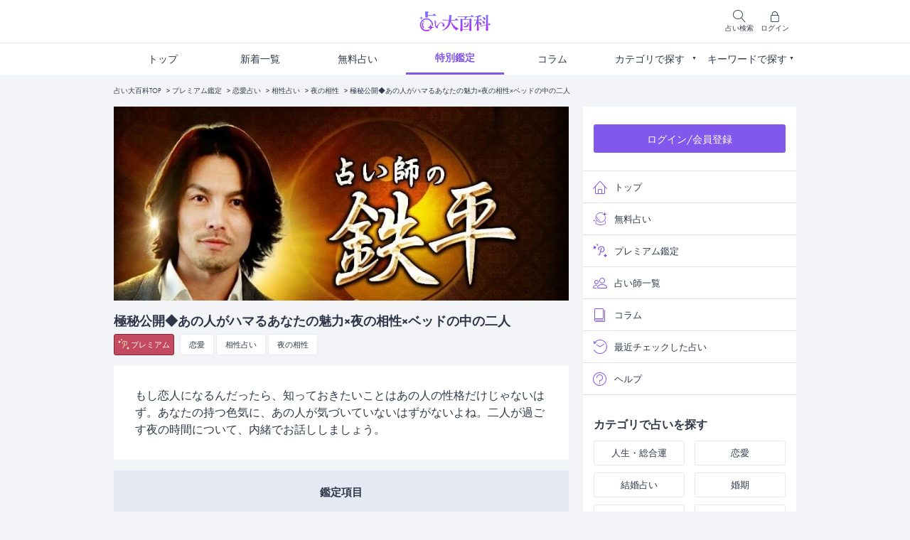

--- FILE ---
content_type: text/html; charset=UTF-8
request_url: https://www.ura9.com/pay-fortune/teppei/tptp08?a=hub_pay-fortune_list
body_size: 186143
content:
<!doctype html>
<html lang="ja">

<head>
    <meta charset="utf-8">
    <meta name="viewport" content="width=device-width, initial-scale=1, shrink-to-fit=no">
    <meta name="csrf-token" content="zMTm278JumG0zyqDosOnqwEcbhoPQDLudREvFmR9">
    
    
    
    
    
    
     <meta name="theme-color" content="#8257EB"/>
<meta name="description" content="もし恋人になるんだったら、知っておきたいことはあの人の性格だけじゃないはず。あなたの持つ色気に、あの人が気づいていないはずがないよね。二人が過ごす夜の時間について、内緒でお話ししましょう。" />
<meta name="keywords" content="鉄平,易,恋愛,SEX,相性,魅力,性格" />
<meta property="og:type" content="article" />
<meta property="og:title" content="極秘公開◆あの人がハマるあなたの魅力×夜の相性×ベッドの中の二人 - 噂の『自己防衛おじさん』鉄平 | 当たる無料占いなら【占い大百科】メディア工房の本格鑑定公式サイト" />
<meta property="og:description" content="もし恋人になるんだったら、知っておきたいことはあの人の性格だけじゃないはず。あなたの持つ色気に、あの人が気づいていないはずがないよね。二人が過ごす夜の時間について、内緒でお話ししましょう。" />
<meta property="og:url" content="https://www.ura9.com/pay-fortune/teppei/tptp08" />
<meta property="og:site_name" content="当たる無料占いなら【占い大百科】メディア工房の本格鑑定公式サイト" />
<meta property="og:image" content="https://www.ura9.com/storage/upload/images//fortune_teppei.jpg" />
<meta property="og:image:secure_url" content="https://www.ura9.com/storage/upload/images//fortune_teppei.jpg" />
<meta name="twitter:card" content="summary" />
<meta name="twitter:site" content="@ura9news" />
<meta name="twitter:domain" content="ura9news" />
<meta name="twitter:title" content="極秘公開◆あの人がハマるあなたの魅力×夜の相性×ベッドの中の二人 - 噂の『自己防衛おじさん』鉄平 | 当たる無料占いなら【占い大百科】メディア工房の本格鑑定公式サイト" />
<meta name="twitter:description" content="もし恋人になるんだったら、知っておきたいことはあの人の性格だけじゃないはず。あなたの持つ色気に、あの人が気づいていないはずがないよね。二人が過ごす夜の時間について、内緒でお話ししましょう。" />
<meta name="twitter:image" content="https://www.ura9.com/storage/upload/images//fortune_teppei.jpg" />
 
    <link rel="icon" href="/images/favicon.ico" id="favicon">
    <link rel="apple-touch-icon" sizes="180x180" href="/images/apple-touch-icon.png">
    <script src="https://www.ura9.com/js/jquery-3.5.1.min.js"></script>
    <script src="https://www.ura9.com/js/common.js"></script>
    <script src="https://www.ura9.com/js/check_val.js"></script>
    <link rel="manifest" href="/manifest.json">
    
                                                                                                                                                                                                                                                                                                                                                                                                                                                                                                                                                                                                                                                                                                                                                                                                                                                                                                                                                                                                  <link rel="canonical" href="https://www.ura9.com/pay-fortune/teppei/tptp08">
                    
        <link rel="stylesheet" href="https://www.ura9.com/css/common.css">
    <link rel="stylesheet" href="https://www.ura9.com/css/futura.css" media="print" onload="this.media='all'">
    <link rel="stylesheet" href="https://www.ura9.com/css/linearicons.css">
    <link rel="stylesheet" href="https://www.ura9.com/css/main.css?1769225320">
    
    <script src="https://cdn.onesignal.com/sdks/OneSignalSDK.js" async=""></script>
    <script>
        window.OneSignal = window.OneSignal || [];
        OneSignal.push(function() {
            OneSignal.init({
                appId: "1071e279-1bd7-4f60-8699-9551cc06b25b",
            });
        });
    </script>
    

    
            <!-- Google Optimize -->
        <script src="https://www.googleoptimize.com/optimize.js?id=OPT-PRRXCJM"></script>
    
            <!-- Google Analytics -->
        <script async src="https://www.googletagmanager.com/gtag/js?id=UA-37550324-3"></script>
        <script>
            window.dataLayer = window.dataLayer || [];

            function gtag() {
                dataLayer.push(arguments);
            }
            gtag('js', new Date());
            gtag('config', 'UA-37550324-3');
        </script>
        <!-- Google Analytics -->
    
            <!-- Google Tag Manager -->
        <script>
            (function(w, d, s, l, i) {
                w[l] = w[l] || [];
                w[l].push({
                    'gtm.start': new Date().getTime(),
                    event: 'gtm.js'
                });
                var f = d.getElementsByTagName(s)[0],
                    j = d.createElement(s),
                    dl = l != 'dataLayer' ? '&l=' + l : '';
                j.async = true;
                j.src =
                    'https://www.googletagmanager.com/gtm.js?id=' + i + dl;
                f.parentNode.insertBefore(j, f);
            })(window, document, 'script', 'dataLayer', 'GTM-M5X3DPF');
        </script>
        <!-- End Google Tag Manager -->
    
    
     <script data-ad-client="ca-pub-3361047083246340" async
src="https://pagead2.googlesyndication.com/pagead/js/adsbygoogle.js"></script>

<script async src="https://securepubads.g.doubleclick.net/tag/js/gpt.js"></script>
<script>
    window.googletag = window.googletag || {
        cmd: []
    };
    googletag.cmd.push(function() {

        googletag.pubads().setTargeting('category', "鉄平,易,恋愛,SEX,相性,魅力,性格");
        googletag.pubads().setTargeting('menuname', "tptp08");

        googletag.defineSlot('/21635828295/daisenkan_rectangle_freeform', [
            [336, 280],
            [300, 250],
            [336, 420],
            [336, 560]
        ], 'div-gpt-ad-1621570044896-0').addService(googletag.pubads());
        googletag.defineSlot('/21635828295/daisenkan_rectangle_freeresult', [
            [336, 280],
            [300, 250],
            [336, 420],
            [336, 560]
        ], 'div-gpt-ad-1621570112168-0').addService(googletag.pubads());
        googletag.defineSlot('/21635828295/daisenkan_rectangle_column', [
            [336, 280],
            [300, 250],
            [336, 420],
            [336, 560]
        ], 'div-gpt-ad-1621570018209-0').addService(googletag.pubads());
        googletag.defineSlot('/21635828295/daisenkan_rectangle_top', [
            [336, 280],
            [300, 250],
            [336, 420],
            [336, 560]
        ], 'div-gpt-ad-1623668821753-0').addService(googletag.pubads());
        googletag.defineSlot('/21635828295/daisenkan_rectangle_newlist', [
            [336, 280],
            [300, 250],
            [336, 420],
            [336, 560]
        ], 'div-gpt-ad-1623668917015-0').addService(googletag.pubads());
        googletag.defineSlot('/21635828295/daisenkan_rectangle_payform', [
            [336, 280],
            [300, 250],
            [336, 420],
            [336, 560]
        ], 'div-gpt-ad-1623668978597-0').addService(googletag.pubads());
        googletag.defineSlot('/21635828295/daisenkan_rectangle_payresult', [
            [336, 280],
            [300, 250],
            [336, 420],
            [336, 560]
        ], 'div-gpt-ad-1623669020581-0').addService(googletag.pubads());
        googletag.defineSlot('/21635828295/daisenkan_rectangle_teller', [
            [336, 280],
            [300, 250],
            [336, 420],
            [336, 560]
        ], 'div-gpt-ad-1623669092676-0').addService(googletag.pubads());
        googletag.defineSlot('/21635828295/daisenkan_rectangle_category', [
            [336, 280],
            [300, 250],
            [336, 420],
            [336, 560]
        ], 'div-gpt-ad-1624587784915-0').addService(googletag.pubads());
        googletag.defineSlot('/21635828295/daisenkan_rectangle_column/daisenkan_rectangle_column_in-article1', [
            [336, 280],
            [300, 250],
            [336, 420],
            [336, 560]
        ], 'div-gpt-ad-1634792786213-0').addService(googletag.pubads());
        googletag.defineSlot('/21635828295/daisenkan_rectangle_column/daisenkan_rectangle_column_in-article2', [
            [336, 280],
            [300, 250],
            [336, 420],
            [336, 560]
        ], 'div-gpt-ad-1634792826413-0').addService(googletag.pubads());
        googletag.defineSlot('/21635828295/daisenkan_rectangle_column/daisenkan_rectangle_column_bottom', [
            [336, 280],
            [300, 250],
            [336, 420],
            [336, 560]
        ], 'div-gpt-ad-1634792689158-0').addService(googletag.pubads());
        googletag.pubads().setTargeting('domain', 'hub');
        googletag.pubads().setTargeting('domain_', 'hub_');
        googletag.pubads().setTargeting('carrier', 'spsb');
        googletag.pubads().setTargeting('adcode_', 'hub_');
        googletag.pubads().enableSingleRequest();
        googletag.enableServices();
    });
</script>
 

    
    
            <!-- GAM 相互リンク -->
        <script async src=""https://securepubads.g.doubleclick.net/tag/js/gpt.js"" crossorigin=""anonymous""></script>
        <script>
        window.googletag = window.googletag || {cmd: []};
        googletag.cmd.push(function() {
            googletag.pubads().setTargeting('domain', 'hub_ppvform');
            googletag.pubads().setTargeting('domain_', 'hyakka_');
            googletag.pubads().setTargeting('carrier', 'open');
            googletag.pubads().setTargeting('adcode_', 'hub_');
            googletag.defineSlot('/21635828295/hub_free_2weekLink1', [[320, 150], [320, 130], [320, 180]], 'div-gpt-ad-1764649245511-0').addService(googletag.pubads());
            googletag.defineSlot('/21635828295/hub_free_2weekLink1/hub_free_2weeklink1_2', [[320, 180], [320, 130], [320, 150]], 'div-gpt-ad-1764649177829-0').addService(googletag.pubads());
            googletag.defineSlot('/21635828295/hub_free_2weekLink1/hub_free_2weeklink1_3', [[320, 180], [320, 130], [320, 150]], 'div-gpt-ad-1764649096650-0').addService(googletag.pubads());
            googletag.pubads().enableSingleRequest();
            googletag.pubads().collapseEmptyDivs();
            googletag.enableServices();
        });
        </script>
        <style>
            div#div-gpt-ad-1764649245511-0,
            div#div-gpt-ad-1764649177829-0,
            div#div-gpt-ad-1764649096650-0{
                width:100% !important;
                aspect-ratio: 640 / 300;
            }
            div#div-gpt-ad-1764649245511-0>div,
            div#div-gpt-ad-1764649245511-0>div>iframe,
            div#div-gpt-ad-1764649177829-0>div,
            div#div-gpt-ad-1764649177829-0>div>iframe,
            div#div-gpt-ad-1764649096650-0>div,
            div#div-gpt-ad-1764649096650-0>div>iframe{
                width:100% !important;
                height: calc(100% + 20px) !important;
            }
        </style>
        <!-- //GAM -->
    
    <title>極秘公開◆あの人がハマるあなたの魅力×夜の相性×ベッドの中の二人 - 噂の『自己防衛おじさん』鉄平 | 当たる無料占いなら【占い大百科】メディア工房の本格鑑定公式サイト</title>
</head>

<body>

            <!-- Google Tag Manager (noscript) -->
        <noscript><iframe src="https://www.googletagmanager.com/ns.html?id=GTM-M5X3DPF"
                height="0" width="0" style="display:none;visibility:hidden"></iframe></noscript>
        <!-- End Google Tag Manager (noscript) -->
    
     <header>
  <div class="inner">
    <div class="column-left">
      <p id="header_manu" class="header-manu">
        <img src="https://www.ura9.com/images/ico_menu.svg" alt="menu" width="18" height="18" class="img-auto">
        <span class="text-10">メニュー</span>
      </p>
    </div>

    <div class="column-center">
      <p class="logo"><a href="https://www.ura9.com"><img src="https://www.ura9.com/images/logo.svg" alt="当たる無料占いなら【占い大百科】メディア工房の本格鑑定公式サイト" width="52" height="28"></a></p>
    </div>

    <div class="column-right">
      <p id="header_search" class="header-search">
        <span class="lnr lnr-magnifier"></span>
        <span class="text-10">占い検索</span>
      </p>

                      <p>
                  <a href="https://www.ura9.com/member-login">
            <span class="lnr lnr-lock"></span>
            <span class="text-10">ログイン</span>
          </a>
        </p>
          </div>

    <div id="pop_search" class="pop-search">
      <form method="post" action="https://www.ura9.com/search" class="box-search mb-10">
        <input type="hidden" name="_token" value="zMTm278JumG0zyqDosOnqwEcbhoPQDLudREvFmR9">        <div class="box w-100 mr-10">
          <input type="text" name="search_word" id="form_search" class="w-100 bg-white text-left"
            placeholder="キーワードで占いを探す">
          <span class="lnr lnr-cross form-clear" onclick="clearText()"></span>
        </div>
        <input type="submit" class="btn-search">
      </form>

      <section class="bg-white pt-10 p-10 pb-5">
        <p class="text-center mb-10"><img src="https://www.ura9.com/images/popular_keyword.svg" class="img-auto" alt="人気キーワード"></p>
         <ul class="search-keyword">
                                                                                                                                                                                                                                                                                                                                                                                                                                                                                                                                                                                                                                            
             <li><a href="https://www.ura9.com/search?kw=%E3%81%82%E3%81%AE%E4%BA%BA%E3%81%AE%E6%B0%97%E6%8C%81%E3%81%A1&a=hub_menu">あの人の気持ち</a></li>
        

    



 
                                                                                                                                                    <li>
            <a href="https://www.ura9.com/category/affair">
              不倫
            </a>
          </li>
                                                                                                                                                                                                                                                                                                                                                                                                                                                                                                                    
        

    



 
                                                                                                                                                                                                                                                                                                                                                                                                                                                                                                                                                                                                                                            
             <li><a href="https://www.ura9.com/search?kw=%E7%89%87%E6%83%B3%E3%81%84&a=hub_menu">片想い</a></li>
        

    



 
            <li>
        <a href="https://www.ura9.com/fortune_teller/lovemedo">
          LoveMeDo
        </a>
      </li>
    



 
                                                                                                                                                                                                                                                                                                                                                                                                                                                                                                                                                                                                                                            
             <li><a href="https://www.ura9.com/search?kw=%E9%9C%8A%E8%A6%96&a=hub_menu">霊視</a></li>
        

    



 
                                                                                                                                                                                              <li>
            <a href="https://www.ura9.com/category/name-onomancy">
              姓名判断
            </a>
          </li>
                                                                                                                                                                                                                                                                                                                                                                                                                                                                          
        

    



 
                                                                                                                                                                                                                                                                                                                                                                                                                                                                                                                                                                                                                                            
             <li><a href="https://www.ura9.com/search?kw=%E8%84%88%E3%83%8A%E3%82%B7&a=hub_menu">脈ナシ</a></li>
        

    



 
            <li>
        <a href="https://www.ura9.com/fortune_teller/sequenceh">
          シークエンスはやとも
        </a>
      </li>
    



 
                                                                                                                                                                                                                                                                                                                                                                                                                                                                                                                                                                                                                                            
             <li><a href="https://www.ura9.com/search?kw=%E7%9B%B8%E6%80%A7&a=hub_menu">相性</a></li>
        

    



 
                                                                                                                                                                                                                                                                                                                                                                                                                                                                                                                                                                                                                                            
             <li><a href="https://www.ura9.com/search?kw=%E5%BE%A9%E7%B8%81&a=hub_menu">復縁</a></li>
        

    



 
                                                                                                                                                                                                                                                                                                                                                                                                                                                                                                                                                                                                                                            
             <li><a href="https://www.ura9.com/search?kw=%E7%95%A5%E5%A5%AA%E6%84%9B&a=hub_menu">略奪愛</a></li>
        

    



 
                                                                                                                                                                                                                                                                                                                                                                                                                                                                                                                                                                                                                                            
             <li><a href="https://www.ura9.com/search?kw=%E8%BF%94%E4%BF%A1%E6%9D%A5%E3%81%AA%E3%81%84&a=hub_menu">返信来ない</a></li>
        

    



 
                                                                                                                                                                                                                                                                                                                                                                                                                                                                                                                                                                                                                                            
             <li><a href="https://www.ura9.com/search?kw=%E6%97%A2%E8%AA%AD%E3%82%B9%E3%83%AB%E3%83%BC&a=hub_menu">既読スルー</a></li>
        

    



 
                                                                                                                                                                                                                                                                                                                                                                                                                                                                                                                                                                                                                                            
             <li><a href="https://www.ura9.com/search?kw=%E4%BB%95%E4%BA%8B&a=hub_menu">仕事</a></li>
        

    



 
                                                                                                                                                                                                                                                                                                                                                                                                                                                                                                                                                                                                                                            
             <li><a href="https://www.ura9.com/search?kw=2026%E5%B9%B4%E3%81%AE%E9%81%8B%E5%8B%A2&a=hub_menu">2026年の運勢</a></li>
        

    



 
    
</ul>
 
      </section>

      <p class="moer-keyword text-right mt-10"><a href="https://www.ura9.com/keyword-list">キーワードをもっと見る</a></p>
    </div>
  </div>
</header>
<div class="bg-black-op"></div>

<nav class="h-navi">
  <p id="menu_close" class="menu-close">
    <span class="left"></span>
    <span class="right"></span>
  </p>

  <div class="status">
      <p class="w-80"><a href="https://www.ura9.com/member-login" class="btn">ログイン/会員登録</a></p>
    </div>

  <section class="mt-10 mb-30">
    <ul class="icon-list">
      <li><a href="https://www.ura9.com?a=hub_menu"><span class="lnr lnr-home"></span>トップ</a></li>
      <li><a href="https://www.ura9.com/fortune_menu?a=hub_menu"><span><img src="https://www.ura9.com/images/ico_free-fortune.svg" alt="fortune"></span>無料占い</a></li>
      <li><a href="https://www.ura9.com/pay-fortune?a=hub_menu"><span><img src="https://www.ura9.com/images/ico_premium.svg" alt="premium"></span>プレミアム鑑定</a></li>
      <!--li><a href="https://www.ura9.com/targetSearch?a=hub_menu"><span class="lnr lnr-users"></span>目的別で占いを探す</a></li-->
      <li><a href="https://www.ura9.com/fortune_teller?a=hub_menu"><span class="lnr lnr-users"></span>占い師一覧</a></li>
      <li><a href="https://www.ura9.com/new-column?a=hub_menu"><span class="lnr lnr-book"></span>コラム</a></li>
      
      <li><a href="https://www.ura9.com/pay-fortune-view-history?a=hub_menu"><span class="lnr lnr-history"></span>最近チェックした占い</a></li>
      <li><a href="https://www.ura9.com/faq?a=hub_menu"><span class="lnr lnr-question-circle"></span>ヘルプ</a></li>
    </ul>
  </section>

  <section class="m-15 mb-30">
    <div class="mb-10" style="font-size: 16px; font-weight:700;">カテゴリで占いを探す</div>
     <ul class="search-category">
  <li><a href="https://www.ura9.com/category/life_top?a=hub_menu">人生・総合運</a></li>
  <li><a href="https://www.ura9.com/category/love?a=hub_menu">恋愛</a></li>
  <li><a href="https://www.ura9.com/category/love-marriage?a=hub_menu">結婚占い</a></li>
  <li><a href="https://www.ura9.com/category/timing?a=hub_menu">婚期</a></li>
  <li><a href="https://www.ura9.com/category/destiny?a=hub_menu">運命の人</a></li>
  <li><a href="https://www.ura9.com/category/affinity?a=hub_menu">相性占い</a></li>
    
</ul>
 
  </section>

  <section class="m-15 mb-30">
    <div class="mb-10" style="font-size: 16px; font-weight:700;">キーワードで占いを探す</div>

    <form method="post" action="https://www.ura9.com/search" class="box-search mb-10">
      <input type="hidden" name="_token" value="zMTm278JumG0zyqDosOnqwEcbhoPQDLudREvFmR9">      <div class="box w-100 mr-10">
        <input type="text" name="search_word" id="form_search" class="w-100 bg-white text-left"
          placeholder="キーワードで占いを探す">
        <span class="lnr lnr-cross form-clear" onclick="clearText()"></span>
      </div>
      <input type="submit" class="btn-search">
    </form>

    <div class="bg-white pt-10 p-10">
       <ul class="search-keyword">
                                                                                                                                                                                                                                                                                                                                                                                                                                                                                                                                                                                                                                            
             <li><a href="https://www.ura9.com/search?kw=%E3%81%82%E3%81%AE%E4%BA%BA%E3%81%AE%E6%B0%97%E6%8C%81%E3%81%A1&a=hub_menu">あの人の気持ち</a></li>
        

    



 
                                                                                                                                                    <li>
            <a href="https://www.ura9.com/category/affair">
              不倫
            </a>
          </li>
                                                                                                                                                                                                                                                                                                                                                                                                                                                                                                                    
        

    



 
                                                                                                                                                                                                                                                                                                                                                                                                                                                                                                                                                                                                                                            
             <li><a href="https://www.ura9.com/search?kw=%E7%89%87%E6%83%B3%E3%81%84&a=hub_menu">片想い</a></li>
        

    



 
            <li>
        <a href="https://www.ura9.com/fortune_teller/lovemedo">
          LoveMeDo
        </a>
      </li>
    



 
                                                                                                                                                                                                                                                                                                                                                                                                                                                                                                                                                                                                                                            
             <li><a href="https://www.ura9.com/search?kw=%E9%9C%8A%E8%A6%96&a=hub_menu">霊視</a></li>
        

    



 
                                                                                                                                                                                              <li>
            <a href="https://www.ura9.com/category/name-onomancy">
              姓名判断
            </a>
          </li>
                                                                                                                                                                                                                                                                                                                                                                                                                                                                          
        

    



 
                                                                                                                                                                                                                                                                                                                                                                                                                                                                                                                                                                                                                                            
             <li><a href="https://www.ura9.com/search?kw=%E8%84%88%E3%83%8A%E3%82%B7&a=hub_menu">脈ナシ</a></li>
        

    



 
            <li>
        <a href="https://www.ura9.com/fortune_teller/sequenceh">
          シークエンスはやとも
        </a>
      </li>
    



 
                                                                                                                                                                                                                                                                                                                                                                                                                                                                                                                                                                                                                                            
             <li><a href="https://www.ura9.com/search?kw=%E7%9B%B8%E6%80%A7&a=hub_menu">相性</a></li>
        

    



 
                                                                                                                                                                                                                                                                                                                                                                                                                                                                                                                                                                                                                                            
             <li><a href="https://www.ura9.com/search?kw=%E5%BE%A9%E7%B8%81&a=hub_menu">復縁</a></li>
        

    



 
                                                                                                                                                                                                                                                                                                                                                                                                                                                                                                                                                                                                                                            
             <li><a href="https://www.ura9.com/search?kw=%E7%95%A5%E5%A5%AA%E6%84%9B&a=hub_menu">略奪愛</a></li>
        

    



 
                                                                                                                                                                                                                                                                                                                                                                                                                                                                                                                                                                                                                                            
             <li><a href="https://www.ura9.com/search?kw=%E8%BF%94%E4%BF%A1%E6%9D%A5%E3%81%AA%E3%81%84&a=hub_menu">返信来ない</a></li>
        

    



 
                                                                                                                                                                                                                                                                                                                                                                                                                                                                                                                                                                                                                                            
             <li><a href="https://www.ura9.com/search?kw=%E6%97%A2%E8%AA%AD%E3%82%B9%E3%83%AB%E3%83%BC&a=hub_menu">既読スルー</a></li>
        

    



 
                                                                                                                                                                                                                                                                                                                                                                                                                                                                                                                                                                                                                                            
             <li><a href="https://www.ura9.com/search?kw=%E4%BB%95%E4%BA%8B&a=hub_menu">仕事</a></li>
        

    



 
                                                                                                                                                                                                                                                                                                                                                                                                                                                                                                                                                                                                                                            
             <li><a href="https://www.ura9.com/search?kw=2026%E5%B9%B4%E3%81%AE%E9%81%8B%E5%8B%A2&a=hub_menu">2026年の運勢</a></li>
        

    



 
    
</ul>
 
    </div>
    <p class="moer-keyword text-right"><a href="https://www.ura9.com/keyword-list">キーワードをもっと見る</a></p>
  </section>

  <section>
    <ul class="sns-area m-15 mb-30">
      <li><a href="https://twitter.com/ura9news" target="_blank" rel="noopener"><img src="https://www.ura9.com/images/ico_x_black.svg" alt="Twitter"></a></li>
      
      <li><a href="https://www.instagram.com/uranaigogo9/?hl=ja" target="_blank" rel="noopener"><img src="https://www.ura9.com/images/ico_ig_dark.svg" alt="Instagram"></a></li>
    </ul>
  </section>

  <section class="contents-wrap">
    <div class="mw-375 mb-30">
      <a href="https://lin.ee/wUrbHy2" target="_blank" rel="noopener"><img src="https://www.ura9.com/images/bnr_line2.webp" alt="当たる占い公式LINE"></a>
    </div>
    <div class="mw-375 mb-30">
      <a href="https://line.me/R/ti/p/@306dxvvc?oat_content=url" target="_blank" rel="noopener"><img src="https://www.ura9.com/images/bnr_oogushi.webp" alt="大串ノリコ公式LINE"></a>
    </div>
  </section>
</nav>
 

    
 <div class="top-nav">
  <ul class="g-menu">
    <li ><a href="https://www.ura9.com">トップ</a></li>
    <li ><a href="https://www.ura9.com/new-list">新着一覧</a></li>
    <li ><a href="https://www.ura9.com/fortune_menu">無料占い</a></li>
    <li  class="current" ><a href="https://www.ura9.com/pay-fortune">特別鑑定</a></li>
    
    <li ><a href="https://www.ura9.com/new-column">コラム</a></li>
    <li id="nav_category" class="no-link">
      <p>カテゴリで探す</p>
      <div class="nav-category">
         <ul class="search-category">
  <li><a href="https://www.ura9.com/category/life_top?a=hub_menu">人生・総合運</a></li>
  <li><a href="https://www.ura9.com/category/love?a=hub_menu">恋愛</a></li>
  <li><a href="https://www.ura9.com/category/love-marriage?a=hub_menu">結婚占い</a></li>
  <li><a href="https://www.ura9.com/category/timing?a=hub_menu">婚期</a></li>
  <li><a href="https://www.ura9.com/category/destiny?a=hub_menu">運命の人</a></li>
  <li><a href="https://www.ura9.com/category/affinity?a=hub_menu">相性占い</a></li>
      <li><a href="https://www.ura9.com/category/romantic?a=hub_menu">あなたを好きな人</a></li>
    
</ul>
 
      </div>
    </li>
    <li id="nav_keyword" class="no-link">
      <p href="" class="disabled">キーワードで探す</p>
      <div class="nav-keyword">
         <ul class="search-keyword">
                                                                                                                                                                                                                                                                                                                                                                                                                                                                                                                                                                                                                                            
             <li><a href="https://www.ura9.com/search?kw=%E3%81%82%E3%81%AE%E4%BA%BA%E3%81%AE%E6%B0%97%E6%8C%81%E3%81%A1&a=hub_menu">あの人の気持ち</a></li>
        

    



 
                                                                                                                                                    <li>
            <a href="https://www.ura9.com/category/affair">
              不倫
            </a>
          </li>
                                                                                                                                                                                                                                                                                                                                                                                                                                                                                                                    
        

    



 
                                                                                                                                                                                                                                                                                                                                                                                                                                                                                                                                                                                                                                            
             <li><a href="https://www.ura9.com/search?kw=%E7%89%87%E6%83%B3%E3%81%84&a=hub_menu">片想い</a></li>
        

    



 
            <li>
        <a href="https://www.ura9.com/fortune_teller/lovemedo">
          LoveMeDo
        </a>
      </li>
    



 
                                                                                                                                                                                                                                                                                                                                                                                                                                                                                                                                                                                                                                            
             <li><a href="https://www.ura9.com/search?kw=%E9%9C%8A%E8%A6%96&a=hub_menu">霊視</a></li>
        

    



 
                                                                                                                                                                                              <li>
            <a href="https://www.ura9.com/category/name-onomancy">
              姓名判断
            </a>
          </li>
                                                                                                                                                                                                                                                                                                                                                                                                                                                                          
        

    



 
                                                                                                                                                                                                                                                                                                                                                                                                                                                                                                                                                                                                                                            
             <li><a href="https://www.ura9.com/search?kw=%E8%84%88%E3%83%8A%E3%82%B7&a=hub_menu">脈ナシ</a></li>
        

    



 
            <li>
        <a href="https://www.ura9.com/fortune_teller/sequenceh">
          シークエンスはやとも
        </a>
      </li>
    



 
                                                                                                                                                                                                                                                                                                                                                                                                                                                                                                                                                                                                                                            
             <li><a href="https://www.ura9.com/search?kw=%E7%9B%B8%E6%80%A7&a=hub_menu">相性</a></li>
        

    



 
                                                                                                                                                                                                                                                                                                                                                                                                                                                                                                                                                                                                                                            
             <li><a href="https://www.ura9.com/search?kw=%E5%BE%A9%E7%B8%81&a=hub_menu">復縁</a></li>
        

    



 
                                                                                                                                                                                                                                                                                                                                                                                                                                                                                                                                                                                                                                            
             <li><a href="https://www.ura9.com/search?kw=%E7%95%A5%E5%A5%AA%E6%84%9B&a=hub_menu">略奪愛</a></li>
        

    



 
                                                                                                                                                                                                                                                                                                                                                                                                                                                                                                                                                                                                                                            
             <li><a href="https://www.ura9.com/search?kw=%E8%BF%94%E4%BF%A1%E6%9D%A5%E3%81%AA%E3%81%84&a=hub_menu">返信来ない</a></li>
        

    



 
                                                                                                                                                                                                                                                                                                                                                                                                                                                                                                                                                                                                                                            
             <li><a href="https://www.ura9.com/search?kw=%E6%97%A2%E8%AA%AD%E3%82%B9%E3%83%AB%E3%83%BC&a=hub_menu">既読スルー</a></li>
        

    



 
                                                                                                                                                                                                                                                                                                                                                                                                                                                                                                                                                                                                                                            
             <li><a href="https://www.ura9.com/search?kw=%E4%BB%95%E4%BA%8B&a=hub_menu">仕事</a></li>
        

    



 
                                                                                                                                                                                                                                                                                                                                                                                                                                                                                                                                                                                                                                            
             <li><a href="https://www.ura9.com/search?kw=2026%E5%B9%B4%E3%81%AE%E9%81%8B%E5%8B%A2&a=hub_menu">2026年の運勢</a></li>
        

    



 
    
</ul>
 
      </div>
    </li>
  </ul>
</div>
 
<div class="breadcrumb">
  <ul class="list">
                  <li><a href="https://www.ura9.com">占い大百科TOP </a></li>
                        <li><a href="https://www.ura9.com/pay-fortune">プレミアム鑑定</a></li>
                        <li><a href="https://www.ura9.com/category/love">恋愛占い</a></li>
                        <li><a href="https://www.ura9.com/category/affinity">相性占い</a></li>
                        <li><a href="https://www.ura9.com/category/physical-compatibility">夜の相性</a></li>
                        <li class="active"><a href="https://www.ura9.com/pay-fortune/teppei/tptp08">極秘公開◆あの人がハマるあなたの魅力×夜の相性×ベッドの中の二人</a></li>
            </ul>
</div>
<script type="application/ld+json">
{
  "@context": "https://schema.org",
  "@type": "BreadcrumbList",
  "itemListElement": [
            {
        "@type": "ListItem",
        "position": 1,
        "name": "占い大百科TOP ",
        "item": "https://www.ura9.com"
    },
                {
        "@type": "ListItem",
        "position": 2,
        "name": "プレミアム鑑定",
        "item": "https://www.ura9.com/pay-fortune"
    },
                {
        "@type": "ListItem",
        "position": 3,
        "name": "恋愛占い",
        "item": "https://www.ura9.com/category/love"
    },
                {
        "@type": "ListItem",
        "position": 4,
        "name": "相性占い",
        "item": "https://www.ura9.com/category/affinity"
    },
                {
        "@type": "ListItem",
        "position": 5,
        "name": "夜の相性",
        "item": "https://www.ura9.com/category/physical-compatibility"
    },
                {
        "@type": "ListItem",
        "position": 6,
        "name": "極秘公開◆あの人がハマるあなたの魅力×夜の相性×ベッドの中の二人",
        "item": "https://www.ura9.com/pay-fortune/teppei/tptp08"
    }
          ]
}
</script>


<div class="flex-box mw-960">
  <div class="pc-main">
    
      
    
    <section class="box head-area header-area-short mb-15">
      <img src="https://www.ura9.com/storage/upload/images/fortune_teppei.webp"
        alt="噂の『自己防衛おじさん』鉄平_占い画像"
        class="attachment-post-thumbnail size-post-thumbnail wp-post-image w-100" >
      <div class="overlay">
        <div class="btn-fav"><span class="lnr lnr-heart"></span></div>
      </div>
    </section>

    <div class="contents-wrap">
      <h1 class="text-18 mb-5">極秘公開◆あの人がハマるあなたの魅力×夜の相性×ベッドの中の二人</h1>
      <div class="head-cate mb-15">
        <span class="tag-cate premium"><img src="/images/ico_premium-tag.svg" alt="プレミアム"><a href="https://www.ura9.com/pay-fortune">プレミアム</a></span>


                                            <span class="tag-cate"> <a href="https://www.ura9.com/category/love">
                  恋愛
                </a></span>

                                                                                                                                                                                                                                                                                                                                                                                                                                                                                                                                                                                                                                                                                                                                                                                                                                                                                                                                                                                                        <span class="tag-cate"><a href="https://www.ura9.com/category/affinity">相性占い</a></span>
                                <li class="tag-cate"><object><a href="https://www.ura9.com/category/physical-compatibility">
              夜の相性
            </a></object></li>
                        </div>

      <article>
                  <section class="article-area bg-white mb-15">
            <p class="lead fs-16">もし恋人になるんだったら、知っておきたいことはあの人の性格だけじゃないはず。あなたの持つ色気に、あの人が気づいていないはずがないよね。二人が過ごす夜の時間について、内緒でお話ししましょう。</p>
          </section>
        
        <section class="fortune-index mb-15">
          <h2 class="title-index">鑑定項目</h2>
          <ul class="list-index fs-16">
            <li>それじゃあ、じっくり鑑定を始めるよ。今、あの人は私に逢いたいと思っている？</li><li>二人の身体相性</li><li>身体相性〜ここに注意〜</li><li>自分で言うのもあれだけど、オクテな私……どうしたらいい？</li><li>あの人が感じる、あなたのセクシーな魅力</li><li>どんな時に、あなたを抱きたいと思ってる？</li><li>二人の感情の高まりが重なる時期……</li><li>もしも、あの人と「そういう雰囲気」になったら……勢いで関係を持ってもいい？</li><li>ベッドの中のあの人……どんなふうに私を愛してくれる？</li><li>体で結ばれた後、あの人はどんな気持ちになる？</li><li>注意！　セフレの関係にならないために</li><li>もっとあの人を夢中にさせる、魔法の一言</li><li>鉄平からのメッセージ</li>
            
          </ul>
        </section>

        
        

        

        <section class="article-area bg-white mb-30">
          <div class="mw-478">
            <form method="POST" id="PayFortune_form" action="https://www.ura9.com/pay-fortune/teppei/tptp08/freeResult">
              <input type="hidden" name="_token" value="zMTm278JumG0zyqDosOnqwEcbhoPQDLudREvFmR9">              <input type="hidden" name="_method" value="post">
              <input type="hidden" name="action_done" value="">

                              <div class="title-ribbon mb-20">あなたのことを教えてください</div>
              
              
                            <div class="column column-two column-space mb-10">
                <div class="row">
                  <p class="flex-a-center txt-14 mb-5">せい(ひらがな)<span class="icon-req">必須</span></p>
                  <input type="text" id="sur_name_yomi" name="sur_name_yomi" value="" class="w-100 " placeholder="あかさか" maxlength="8">
                                  </div>
                <div class="row">
                  <p class="flex-a-center txt-14 mb-5">めい(ひらがな)<span class="icon-req">必須</span></p>
                  <input type="text" id="given_name_yomi" name="given_name_yomi" value="" class="w-100 " placeholder="はなこ" maxlength="8">
                                  </div>
              </div>
              
                            <div class="mb-10">
                <p class="flex-a-center txt-14 mb-5">生年月日<span class="icon-req">必須</span></p>
                <div class="column">
                  <div class="birth-year">
                    <select id="birth_year" class="form-control w-100" name="birthyear">
                                                                        <option value="1926"
                            >1926</option>
                                                                                                <option value="1927"
                            >1927</option>
                                                                                                <option value="1928"
                            >1928</option>
                                                                                                <option value="1929"
                            >1929</option>
                                                                                                <option value="1930"
                            >1930</option>
                                                                                                <option value="1931"
                            >1931</option>
                                                                                                <option value="1932"
                            >1932</option>
                                                                                                <option value="1933"
                            >1933</option>
                                                                                                <option value="1934"
                            >1934</option>
                                                                                                <option value="1935"
                            >1935</option>
                                                                                                <option value="1936"
                            >1936</option>
                                                                                                <option value="1937"
                            >1937</option>
                                                                                                <option value="1938"
                            >1938</option>
                                                                                                <option value="1939"
                            >1939</option>
                                                                                                <option value="1940"
                            >1940</option>
                                                                                                <option value="1941"
                            >1941</option>
                                                                                                <option value="1942"
                            >1942</option>
                                                                                                <option value="1943"
                            >1943</option>
                                                                                                <option value="1944"
                            >1944</option>
                                                                                                <option value="1945"
                            >1945</option>
                                                                                                <option value="1946"
                            >1946</option>
                                                                                                <option value="1947"
                            >1947</option>
                                                                                                <option value="1948"
                            >1948</option>
                                                                                                <option value="1949"
                            >1949</option>
                                                                                                <option value="1950"
                            >1950</option>
                                                                                                <option value="1951"
                            >1951</option>
                                                                                                <option value="1952"
                            >1952</option>
                                                                                                <option value="1953"
                            >1953</option>
                                                                                                <option value="1954"
                            >1954</option>
                                                                                                <option value="1955"
                            >1955</option>
                                                                                                <option value="1956"
                            >1956</option>
                                                                                                <option value="1957"
                            >1957</option>
                                                                                                <option value="1958"
                            >1958</option>
                                                                                                <option value="1959"
                            >1959</option>
                                                                                                <option value="1960"
                            >1960</option>
                                                                                                <option value="1961"
                            >1961</option>
                                                                                                <option value="1962"
                            >1962</option>
                                                                                                <option value="1963"
                            >1963</option>
                                                                                                <option value="1964"
                            >1964</option>
                                                                                                <option value="1965"
                            >1965</option>
                                                                                                <option value="1966"
                            >1966</option>
                                                                                                <option value="1967"
                            >1967</option>
                                                                                                <option value="1968"
                            >1968</option>
                                                                                                <option value="1969"
                            >1969</option>
                                                                                                <option value="1970"
                            >1970</option>
                                                                                                <option value="1971"
                            >1971</option>
                                                                                                <option value="1972"
                            >1972</option>
                                                                                                <option value="1973"
                            >1973</option>
                                                                                                <option value="1974"
                            >1974</option>
                                                                                                <option value="1975"
                            >1975</option>
                                                                                                <option value="1976"
                            >1976</option>
                                                                                                <option value="1977"
                            >1977</option>
                                                                                                <option value="1978"
                            >1978</option>
                                                                                                <option value="1979"
                            >1979</option>
                                                                                                <option value="1980"
                             selected
                            >1980</option>
                                                                                                <option value="1981"
                            >1981</option>
                                                                                                <option value="1982"
                            >1982</option>
                                                                                                <option value="1983"
                            >1983</option>
                                                                                                <option value="1984"
                            >1984</option>
                                                                                                <option value="1985"
                            >1985</option>
                                                                                                <option value="1986"
                            >1986</option>
                                                                                                <option value="1987"
                            >1987</option>
                                                                                                <option value="1988"
                            >1988</option>
                                                                                                <option value="1989"
                            >1989</option>
                                                                                                <option value="1990"
                            >1990</option>
                                                                                                <option value="1991"
                            >1991</option>
                                                                                                <option value="1992"
                            >1992</option>
                                                                                                <option value="1993"
                            >1993</option>
                                                                                                <option value="1994"
                            >1994</option>
                                                                                                <option value="1995"
                            >1995</option>
                                                                                                <option value="1996"
                            >1996</option>
                                                                                                <option value="1997"
                            >1997</option>
                                                                                                <option value="1998"
                            >1998</option>
                                                                                                <option value="1999"
                            >1999</option>
                                                                                                <option value="2000"
                            >2000</option>
                                                                                                <option value="2001"
                            >2001</option>
                                                                                                <option value="2002"
                            >2002</option>
                                                                                                <option value="2003"
                            >2003</option>
                                                                                                <option value="2004"
                            >2004</option>
                                                                                                <option value="2005"
                            >2005</option>
                                                                                                <option value="2006"
                            >2006</option>
                                                                                                <option value="2007"
                            >2007</option>
                                                                                                <option value="2008"
                            >2008</option>
                                                                                                <option value="2009"
                            >2009</option>
                                                                                                <option value="2010"
                            >2010</option>
                                                                                                <option value="2011"
                            >2011</option>
                                                                                                <option value="2012"
                            >2012</option>
                                                                                                <option value="2013"
                            >2013</option>
                                                                                                <option value="2014"
                            >2014</option>
                                                                                                <option value="2015"
                            >2015</option>
                                                                                                <option value="2016"
                            >2016</option>
                                                                                                <option value="2017"
                            >2017</option>
                                                                                                <option value="2018"
                            >2018</option>
                                                                                                <option value="2019"
                            >2019</option>
                                                                                                <option value="2020"
                            >2020</option>
                                                                                                <option value="2021"
                            >2021</option>
                                                                                                <option value="2022"
                            >2022</option>
                                                                                                <option value="2023"
                            >2023</option>
                                                                                                <option value="2024"
                            >2024</option>
                                                                                                <option value="2025"
                            >2025</option>
                                                                                                <option value="2026"
                            >2026</option>
                                                                  </select>
                                      </div>

                  <div class="birth-month m-15">
                    <select id="birth_month" class="form-control w-100" name="birthmonth">
                                                                  <option value="1"
                           selected
                          >1</option>
                                                                                        <option value="2"
                          >2</option>
                                                                                        <option value="3"
                          >3</option>
                                                                                        <option value="4"
                          >4</option>
                                                                                        <option value="5"
                          >5</option>
                                                                                        <option value="6"
                          >6</option>
                                                                                        <option value="7"
                          >7</option>
                                                                                        <option value="8"
                          >8</option>
                                                                                        <option value="9"
                          >9</option>
                                                                                        <option value="10"
                          >10</option>
                                                                                        <option value="11"
                          >11</option>
                                                                                        <option value="12"
                          >12</option>
                                                              </select>
                                      </div>

                  <div class="birth-day">
                    <select id="birth_day" class="form-control w-100" name="birthday">
                                                                  <option value="1"
                           selected
                          >1</option>
                                                                                        <option value="2"
                          >2</option>
                                                                                        <option value="3"
                          >3</option>
                                                                                        <option value="4"
                          >4</option>
                                                                                        <option value="5"
                          >5</option>
                                                                                        <option value="6"
                          >6</option>
                                                                                        <option value="7"
                          >7</option>
                                                                                        <option value="8"
                          >8</option>
                                                                                        <option value="9"
                          >9</option>
                                                                                        <option value="10"
                          >10</option>
                                                                                        <option value="11"
                          >11</option>
                                                                                        <option value="12"
                          >12</option>
                                                                                        <option value="13"
                          >13</option>
                                                                                        <option value="14"
                          >14</option>
                                                                                        <option value="15"
                          >15</option>
                                                                                        <option value="16"
                          >16</option>
                                                                                        <option value="17"
                          >17</option>
                                                                                        <option value="18"
                          >18</option>
                                                                                        <option value="19"
                          >19</option>
                                                                                        <option value="20"
                          >20</option>
                                                                                        <option value="21"
                          >21</option>
                                                                                        <option value="22"
                          >22</option>
                                                                                        <option value="23"
                          >23</option>
                                                                                        <option value="24"
                          >24</option>
                                                                                        <option value="25"
                          >25</option>
                                                                                        <option value="26"
                          >26</option>
                                                                                        <option value="27"
                          >27</option>
                                                                                        <option value="28"
                          >28</option>
                                                                                        <option value="29"
                          >29</option>
                                                                                        <option value="30"
                          >30</option>
                                                                                        <option value="31"
                          >31</option>
                                                              </select>
                                      </div>
                </div>
              </div>
              
              
                            <div class="mb-10">
                <p class="flex-a-center txt-14 mb-5">性別<span class="icon-req">必須</span></p>
                <div class="column">
                  <div class="btn-radio">
                    <input type="radio" name="gender" value="1" id="radio-01"
                       checked
                       >
                    <label for="radio-01" class="text-16">女性</label>
                  </div>
                  <div class="btn-radio">
                    <input type="radio" name="gender" value="2" id="radio-02"
                       >
                    <label for="radio-02" class="text-16">男性</label>
                  </div>
                </div>
              </div>
              
                              <div class="title-ribbon mt-20 mb-20">お相手のことを教えてください</div>
              
              
                            <div class="column column-two column-space mb-10">
                <div class="row">
                  <p class="flex-a-center txt-14 mb-5">せい(ひらがな)<span class="icon-req">必須</span></p>
                  <input type="text" name="target_sur_name_yomi" value="" class="w-100 " placeholder="あおやま" maxlength="8">
                                  </div>
                <div class="row">
                  <p class="flex-a-center txt-14 mb-5">めい(ひらがな)<span class="icon-req">必須</span></p>
                  <input type="text" name="target_given_name_yomi" value="" class="w-100 " placeholder="たろう" maxlength="8">
                                  </div>
              </div>
              
                            <div class="mb-10">
                <p class="flex-a-center txt-14 mb-5">生年月日<span class="icon-req">必須</span></p>
                <div class="column">
                  <div class="birth-year">
                    <select id="target_birth_year" class="form-control w-100" name="target_birthyear">
                                              <option value="1926"
                          >1926</option>
                                              <option value="1927"
                          >1927</option>
                                              <option value="1928"
                          >1928</option>
                                              <option value="1929"
                          >1929</option>
                                              <option value="1930"
                          >1930</option>
                                              <option value="1931"
                          >1931</option>
                                              <option value="1932"
                          >1932</option>
                                              <option value="1933"
                          >1933</option>
                                              <option value="1934"
                          >1934</option>
                                              <option value="1935"
                          >1935</option>
                                              <option value="1936"
                          >1936</option>
                                              <option value="1937"
                          >1937</option>
                                              <option value="1938"
                          >1938</option>
                                              <option value="1939"
                          >1939</option>
                                              <option value="1940"
                          >1940</option>
                                              <option value="1941"
                          >1941</option>
                                              <option value="1942"
                          >1942</option>
                                              <option value="1943"
                          >1943</option>
                                              <option value="1944"
                          >1944</option>
                                              <option value="1945"
                          >1945</option>
                                              <option value="1946"
                          >1946</option>
                                              <option value="1947"
                          >1947</option>
                                              <option value="1948"
                          >1948</option>
                                              <option value="1949"
                          >1949</option>
                                              <option value="1950"
                          >1950</option>
                                              <option value="1951"
                          >1951</option>
                                              <option value="1952"
                          >1952</option>
                                              <option value="1953"
                          >1953</option>
                                              <option value="1954"
                          >1954</option>
                                              <option value="1955"
                          >1955</option>
                                              <option value="1956"
                          >1956</option>
                                              <option value="1957"
                          >1957</option>
                                              <option value="1958"
                          >1958</option>
                                              <option value="1959"
                          >1959</option>
                                              <option value="1960"
                          >1960</option>
                                              <option value="1961"
                          >1961</option>
                                              <option value="1962"
                          >1962</option>
                                              <option value="1963"
                          >1963</option>
                                              <option value="1964"
                          >1964</option>
                                              <option value="1965"
                          >1965</option>
                                              <option value="1966"
                          >1966</option>
                                              <option value="1967"
                          >1967</option>
                                              <option value="1968"
                          >1968</option>
                                              <option value="1969"
                          >1969</option>
                                              <option value="1970"
                          >1970</option>
                                              <option value="1971"
                          >1971</option>
                                              <option value="1972"
                          >1972</option>
                                              <option value="1973"
                          >1973</option>
                                              <option value="1974"
                          >1974</option>
                                              <option value="1975"
                          >1975</option>
                                              <option value="1976"
                          >1976</option>
                                              <option value="1977"
                          >1977</option>
                                              <option value="1978"
                          >1978</option>
                                              <option value="1979"
                          >1979</option>
                                              <option value="1980"
                           selected
                          >1980</option>
                                              <option value="1981"
                          >1981</option>
                                              <option value="1982"
                          >1982</option>
                                              <option value="1983"
                          >1983</option>
                                              <option value="1984"
                          >1984</option>
                                              <option value="1985"
                          >1985</option>
                                              <option value="1986"
                          >1986</option>
                                              <option value="1987"
                          >1987</option>
                                              <option value="1988"
                          >1988</option>
                                              <option value="1989"
                          >1989</option>
                                              <option value="1990"
                          >1990</option>
                                              <option value="1991"
                          >1991</option>
                                              <option value="1992"
                          >1992</option>
                                              <option value="1993"
                          >1993</option>
                                              <option value="1994"
                          >1994</option>
                                              <option value="1995"
                          >1995</option>
                                              <option value="1996"
                          >1996</option>
                                              <option value="1997"
                          >1997</option>
                                              <option value="1998"
                          >1998</option>
                                              <option value="1999"
                          >1999</option>
                                              <option value="2000"
                          >2000</option>
                                              <option value="2001"
                          >2001</option>
                                              <option value="2002"
                          >2002</option>
                                              <option value="2003"
                          >2003</option>
                                              <option value="2004"
                          >2004</option>
                                              <option value="2005"
                          >2005</option>
                                              <option value="2006"
                          >2006</option>
                                              <option value="2007"
                          >2007</option>
                                              <option value="2008"
                          >2008</option>
                                              <option value="2009"
                          >2009</option>
                                              <option value="2010"
                          >2010</option>
                                              <option value="2011"
                          >2011</option>
                                              <option value="2012"
                          >2012</option>
                                              <option value="2013"
                          >2013</option>
                                              <option value="2014"
                          >2014</option>
                                              <option value="2015"
                          >2015</option>
                                              <option value="2016"
                          >2016</option>
                                              <option value="2017"
                          >2017</option>
                                              <option value="2018"
                          >2018</option>
                                              <option value="2019"
                          >2019</option>
                                              <option value="2020"
                          >2020</option>
                                              <option value="2021"
                          >2021</option>
                                              <option value="2022"
                          >2022</option>
                                              <option value="2023"
                          >2023</option>
                                              <option value="2024"
                          >2024</option>
                                              <option value="2025"
                          >2025</option>
                                              <option value="2026"
                          >2026</option>
                                          </select>
                                      </div>

                  <div class="birth-month m-15">
                    <select id="target_birth_month" class="form-control w-100" name="target_birthmonth">
                                          <option value="1"
                         selected
                        >1</option>
                                          <option value="2"
                        >2</option>
                                          <option value="3"
                        >3</option>
                                          <option value="4"
                        >4</option>
                                          <option value="5"
                        >5</option>
                                          <option value="6"
                        >6</option>
                                          <option value="7"
                        >7</option>
                                          <option value="8"
                        >8</option>
                                          <option value="9"
                        >9</option>
                                          <option value="10"
                        >10</option>
                                          <option value="11"
                        >11</option>
                                          <option value="12"
                        >12</option>
                                        </select>
                                      </div>

                  <div class="birth-day">
                    <select id="target_birth_day" class="form-control w-100" name="target_birthday">
                                          <option value="1"
                         selected
                        >1</option>
                                          <option value="2"
                        >2</option>
                                          <option value="3"
                        >3</option>
                                          <option value="4"
                        >4</option>
                                          <option value="5"
                        >5</option>
                                          <option value="6"
                        >6</option>
                                          <option value="7"
                        >7</option>
                                          <option value="8"
                        >8</option>
                                          <option value="9"
                        >9</option>
                                          <option value="10"
                        >10</option>
                                          <option value="11"
                        >11</option>
                                          <option value="12"
                        >12</option>
                                          <option value="13"
                        >13</option>
                                          <option value="14"
                        >14</option>
                                          <option value="15"
                        >15</option>
                                          <option value="16"
                        >16</option>
                                          <option value="17"
                        >17</option>
                                          <option value="18"
                        >18</option>
                                          <option value="19"
                        >19</option>
                                          <option value="20"
                        >20</option>
                                          <option value="21"
                        >21</option>
                                          <option value="22"
                        >22</option>
                                          <option value="23"
                        >23</option>
                                          <option value="24"
                        >24</option>
                                          <option value="25"
                        >25</option>
                                          <option value="26"
                        >26</option>
                                          <option value="27"
                        >27</option>
                                          <option value="28"
                        >28</option>
                                          <option value="29"
                        >29</option>
                                          <option value="30"
                        >30</option>
                                          <option value="31"
                        >31</option>
                                        </select>
                                      </div>
                </div>
              </div>
              
              
                            <div class="mb-10">
                <p class="flex-a-center txt-14 mb-5">性別<span class="icon-req">必須</span></p>
                <div class="column">
                  <div class="btn-radio">
                    <input type="radio" name="target_gender" value="1" id="radio-03"
                       >
                    <label for="radio-03" class="text-16">女性</label>
                  </div>
                  <div class="btn-radio">
                    <input type="radio" name="target_gender" value="2" id="radio-04"
                       checked
                       >
                    <label for="radio-04" class="text-16">男性</label>
                  </div>
                </div>
              </div>
                          </form>
            <p class="mb-30 text-12">占いの入力情報は弊社<a href="https://www.ura9.com/privacy-policy" class="text-under link-color">個人情報等の取り扱いについて</a>に従い、目的外の利用は致しません。</p>

                        <div class="flex-box">
                          
              <div class="row2 mb-15 mw-240">
                                  <button onclick="submit(0)" class="btn-shine"><span class="text-bold">一部無料</span>で占う</button>
                              </div>

              
              

            </div>

          </div>

                      <section id="btn-popup-target" class="mb-20 mt-40">
              <p class="text-18 flex-center mb-20">購入すると全部の項目が占えます</p>

                                                  <p class="text-center text-price mt-5 mb-15">
                        <span class="text-small">価格</span> ¥1,650<span class="text-small">(税込)</span>
                    </p>
                              
              <div class="appeal-member2 inner_box bg-white">
                <div class="text-bold text-center text-15 mb-10 mb-rec">お支払い方法を選択して購入</div>
                <div class="mb-10">購入内容・<a href="https://www.ura9.com/agreement" class="text-under link-color">利用規約</a>・<a href="https://www.ura9.com/consent" class="text-under link-color">承諾事項</a>・決済方法をご確認の上、「購入する」ボタンを押してください。</div>

                <section class="payment-method mb-20 mw-450">

                  
                  <div class="box_settlement">
                    <div class="text-bold text-15 mb-5">Amazon Pay決済</div>
                    <ul>
                      <li>
                        <div id="AmazonPayButton" class="mb-15" onClick="submit_payment('amazon')"></div>
                      </li>
                    </ul>

                    <div class="text-bold text-15 mb-5">クレジットカード決済</div>
                    <ul>
                      <li class="btn_settlement">
                        <a class="" onClick="submit_payment('credit')">VISA／Masterで支払う
                        <span><img src="https://www.ura9.com/images/logo_visa.webp" alt="VISA" class="img-auto"></span>
                        <span><img src="https://www.ura9.com/images/logo_master.svg" alt="MASTER" class="img-auto"></span>
                        </a>
                      </li>
                    </ul>

                                            <div class="text-bold text-15 mb-5">PayPay決済</div>
                        <ul>
                        <li class="btn_settlement">
                            <a class="" onClick="submit_payment('paypay')">PayPayで支払う
                            <span><img src="https://www.ura9.com/images/logo_paypay.webp" alt="PayPay" class="img-auto"></span>
                            </a>
                        </li>
                        </ul>
                    
                    <div class="text-bold text-15 mb-5">携帯決済</div>
                    <ul>
                      <li class="btn-radio btn_settlement">
                        <a onClick="submit_payment('docomo')" class="">ドコモで支払う
                        <span><img src="https://www.ura9.com/images/logo_d-pay.webp" alt="d払い" class="img-auto"></span>
                        </a>
                      </li>
                      <li class="btn-radio btn_settlement">
                        <a onClick="submit_payment('softbank')" class="">ソフトバンクで支払う
                        <span><img src="https://www.ura9.com/images/logo_softbank.svg" alt="SoftBank" class="img-auto"></span>
                        </a>
                      </li>
                    </ul>

                    
                    <div id="pop_coipo" class="pop-area">
                      <div class="pop-wrap">
                        <div class="text-area">
                          <div class="text">
                            <p class="title mb-5">
                              600コインを消費して<br>占いを購入しますか
                            </p>
                            <p class="contents">保有コイン：0</p>
                          </div>
                        </div>
                        <div class="select-area">
                          <p class="left"><a class="select-coipo" onClick="submit_payment('coipo')">購入する</a></p>
                          <p class="right"><span class="select-cls pop_close">キャンセル</span></p>
                        </div>
                      </div>
                    </div>
                  </div>
                  

                  
                  <div id="fix-nav" class="btn-pay-popup mb-rec">
                    <a href="javascript:submit('a=hub_free_result_buy');" id="btn_payment" class="btn-pay">この占いを購入する</a>
                  </div>

                  <div class="mb-30"><a href="https://lin.ee/czNXnxn" target="_blank" rel="noopener" class="btn-line"><span class="ico-line" style="margin-right: 10px"></span>友だち追加で<span class="coin-mark">c</span>200(550円分)プレゼント</a></div>


                                      <p class="mt-30">
                      <a href="https://www.ura9.com/member-login?type=off_20" class="btn-large">
                        <strong class="text-15">
                          <span class="text-18">20%OFFで購入する</span>
                        </strong><br>
                        <span class="text-12">※会員登録ページへ遷移します</span>
                      </a>
                    </p>
                    <div class="mb-10 mt-10">占いプライム会員の方は<a href="https://www.ura9.com/member-login" class="text-under link-color">ログイン</a>をしてからご購入ください。<br><a href="https://www.ura9.com/member-login?type=off_20" class="text-under link-color">無料会員登録</a>すると占い結果を保存できます。</div>
                    
                    <div class="btn-pay-popup mb-rec">
                      <ul>
                        <li><a href="https://www.ura9.com/member-login?type=off_20&a=hub_free_result_guest_off_20" class="off">会員登録で20%OFF</a></li>
                        <li><a href="javascript:submit('a=hub_free_result_buy_guest');" class="select-coipo btn-pay">この占いを購入する</a></li>
                      </ul>
                    </div>
                                  </section>
              </div>
            </section>
                  </section>
      </article>
    </div>

      

        <section class="mb-30">
      <h3 class="text-18 contents-wrap mb-10">この占いを読んだ人は、こんな占いもチェックしています</h3>
      <ul class="contents-list max">

                  <li class="recd-mark">
            <a href="https://www.ura9.com/pay-fortune/sakai/sask02?a=hub_pay-fortune_menu_rec_list">
              <p class="img">
                <img src="https://www.ura9.com/storage/upload/images/thumbnail/fortune_sakai.webp"
                  alt="津田沼駅の坂井さん_占い画像">
              </p>
              <div>
                <p class="text-bold mb-5">恋成就の報告続々≪あなたとあの人の全宿縁/愛結末≫両想い特別鑑定</p>
                <p class="disp mb-5">いつの時代も恋の悩みっていうのは変わらないものでね。何万人もの悩みを聞いてきて、“両想いになれた人に伝えたこと”をまとめてみたよ。たくさんあるけど、どれも大切なことだ。しっかり聞いていってくださいね。</p>
                <ul class="tag-list">
                  <li class="tag-key-min mb-5">
                                                                  恋愛
                                                                                                                                                                                                                                                                              </li>
                  <li class="tag-key-min mb-5">相性占い</li>
                                      <li class="tag-key-min mb-5">二人の宿縁</li>
                                    <li class="tag-key-min">坂井さん</li>
                </ul>
              </div>
            </a>
          </li>
                  <li class="recd-mark">
            <a href="https://www.ura9.com/pay-fortune/kanae/kana02?a=hub_pay-fortune_menu_rec_list">
              <p class="img">
                <img src="https://www.ura9.com/storage/upload/images/thumbnail/kanae_fortune.webp"
                  alt="【公式】女優の結婚ピタリ！式神能力者◆鼎絢子">
              </p>
              <div>
                <p class="text-bold mb-5">人気No.1 式神∞両想い占【あなたとあの人の恋運命】特別なご縁/あの人の想い/最終関係～18章</p>
                <p class="disp mb-5">あの人と出逢って、恋に落ちたのは、まぎれもなく運命。そもそもどんなご縁があるのか、最終的に二人の恋が行き着く先は……　人気の式神∞両想い占でじっくり鑑定させてくださいね。</p>
                <ul class="tag-list">
                  <li class="tag-key-min mb-5">
                                                                  恋愛
                                                                                                                                                                                                                                                                              </li>
                  <li class="tag-key-min mb-5">相性占い</li>
                                      <li class="tag-key-min mb-5">二人の宿縁</li>
                                    <li class="tag-key-min">鼎絢子</li>
                </ul>
              </div>
            </a>
          </li>
                  <li class="recd-mark">
            <a href="https://www.ura9.com/pay-fortune/kanoalulu/kaka02?a=hub_pay-fortune_menu_rec_list">
              <p class="img">
                <img src="https://www.ura9.com/storage/upload/images/thumbnail/fortune_kanoalulu.webp"
                  alt="魂魄占師 カノアルル_占い画像">
              </p>
              <div>
                <p class="text-bold mb-5">至極◆両想い決定版【あなた×あの人の恋】宿縁/重大局面/二人の未来</p>
                <p class="disp mb-5">『先生に言われた日に、彼から告白されました！』『先日彼と入籍しました。先生のおかげです！』成就＆感謝の声が続々！◆あの人の本心も未来もすべて明かし、二人の絆が固く結ばれるよう、特別に祈祷いたします。</p>
                <ul class="tag-list">
                  <li class="tag-key-min mb-5">
                                                                  恋愛
                                                                                                                                                                                                                                                                              </li>
                  <li class="tag-key-min mb-5">相性占い</li>
                                      <li class="tag-key-min mb-5">二人の宿縁</li>
                                    <li class="tag-key-min">カノアルル</li>
                </ul>
              </div>
            </a>
          </li>
                  <li class="recd-mark">
            <a href="https://www.ura9.com/pay-fortune/haru/yuyh02?a=hub_pay-fortune_menu_rec_list">
              <p class="img">
                <img src="https://www.ura9.com/storage/upload/images/thumbnail/fortune_haru.webp"
                  alt="最後の琉球ユタ◇はる_占い画像">
              </p>
              <div>
                <p class="text-bold mb-5">恋を叶える特選25章！【あの人とあなたの宿縁◆愛の結末】縁結び鑑定</p>
                <p class="disp mb-5">「鑑定後、あの人からデートに誘われた！」「告白された」「結婚を前提に付き合うことになった！」――恋が叶うと口コミ爆発！　二人の相性、あの人の本音、恋の結末……知るべきことが全部詰まった極上の恋愛占！</p>
                <ul class="tag-list">
                  <li class="tag-key-min mb-5">
                                                                  恋愛
                                                                                                                                                                                                                                                                              </li>
                  <li class="tag-key-min mb-5">相性占い</li>
                                      <li class="tag-key-min mb-5">二人の宿縁</li>
                                    <li class="tag-key-min">ユタはる</li>
                </ul>
              </div>
            </a>
          </li>
                  <li class="recd-mark">
            <a href="https://www.ura9.com/pay-fortune/sora/sosr02?a=hub_pay-fortune_menu_rec_list">
              <p class="img">
                <img src="https://www.ura9.com/storage/upload/images/thumbnail/fortune_sora.webp"
                  alt="霊媒師・空_占い画像">
              </p>
              <div>
                <p class="text-bold mb-5">決定版◆超濃厚恋愛占【あなたとあの人の恋運命】宿縁/想い/結末</p>
                <p class="disp mb-5">あの人をひたむきに想うあなたの恋は、どんな運命なのでしょうか。あの人が胸に秘めている想い、願望、衝動……全てを徹底的に暴き、二人の宿縁から結末まで明らかにします。恋の行方を知りたいあなたは、必見です。</p>
                <ul class="tag-list">
                  <li class="tag-key-min mb-5">
                                                                  恋愛
                                                                                                                                                                                                                                                                              </li>
                  <li class="tag-key-min mb-5">相性占い</li>
                                      <li class="tag-key-min mb-5">二人の宿縁</li>
                                    <li class="tag-key-min">空</li>
                </ul>
              </div>
            </a>
          </li>
              </ul>
    </section>
    
    
          <div class="mt-40">
        <h3 class="text-gray text-15 mb-10">相性占いを占術で絞り込む</h3>
        <ul class="search-category all">
                      <li><a href="https://www.ura9.com/category_way/affinity/tarot">タロット</a></li>
                      <li><a href="https://www.ura9.com/category_way/affinity/spiritual">スピリチュアル</a></li>
                      <li><a href="https://www.ura9.com/category_way/affinity/name-onomancy">姓名判断</a></li>
                      <li><a href="https://www.ura9.com/category_way/affinity/numerology">数秘術</a></li>
                      <li><a href="https://www.ura9.com/category_way/affinity/four-pillars-astrology">四柱推命</a></li>
                  </ul>
      </div>
    
        <section>
      <div class="top-premium mb-30">
        <div class="inner">
          <div class="mb-30 pt-20 pb-20">
            <h3 class="mb-5">【相性占い】人気占いランキング</h3>
            <ul class="contents-list m-0 ranking">
                              <li class="content">
                  <a href="https://www.ura9.com/pay-fortune/maru/maru07?a=hub_ranking">
                    <p class="img">
                      <img src="https://www.ura9.com/storage/upload/images/thumbnail/maru_column_top.webp" width="90" height="90"
                        alt="鈴森まるのコラムトップ">
                    </p>
                    <div>
                      <h5 class="tit mb-5">
                        ここまで視ちゃうのはクミコだけ！【二人の全相性】デート/キス/身体/Hの頻度まで
                      </h5>
                      <p class="disp mb-5">
                        あの人との“今後”まで考えるなら、「相性」って超重要ですよね。これから二人が、最高の関係を築いていけるように、今いろいろと知っておいてほしいんです。
                      </p>
                      <ul class="tag-list">
                        <li class="tag-key-min mb-5">プレミアム</li>
                                                                              <li class="tag-key-min mb-5">恋愛</li>
                                                                                                                                                                                                                                                                                                                                                              <li class="tag-key-min mb-5">相性占い</li>
                                                                        <li class="tag-key-min">濃密官能占◆クミコ</li>
                      </ul>
                    </div>
                  </a>
                </li>
                              <li class="content">
                  <a href="https://www.ura9.com/pay-fortune/karin/kr101?a=hub_ranking">
                    <p class="img">
                      <img src="https://www.ura9.com/storage/upload/images/thumbnail/fortune_karin.webp" width="90" height="90"
                        alt="キセキの鑑定士 花凛_占い画像">
                    </p>
                    <div>
                      <h5 class="tit mb-5">
                        花凛・究極の恋縁占！【あの人×あなた】告白～結婚までの全運命スペシャル
                      </h5>
                      <p class="disp mb-5">
                        これぞ恋愛鑑定の決定版！　現在のあの人の気持ち、宿縁、進展のきっかけ、そして告白・真剣交際・結婚の可能性まで、二人の「恋縁」を紐解きます！　知っておいて損はありませんよ。
                      </p>
                      <ul class="tag-list">
                        <li class="tag-key-min mb-5">プレミアム</li>
                                                                              <li class="tag-key-min mb-5">恋愛</li>
                                                                                                                                                                                                                                                                                                                                                              <li class="tag-key-min mb-5">相性占い</li>
                                                                        <li class="tag-key-min">花凜</li>
                      </ul>
                    </div>
                  </a>
                </li>
                              <li class="content">
                  <a href="https://www.ura9.com/pay-fortune/lovemedo/lmgt33?a=hub_ranking">
                    <p class="img">
                      <img src="https://www.ura9.com/storage/upload/images/thumbnail/fortune_lovemedo2.webp" width="90" height="90"
                        alt="Love Me Doの大予言">
                    </p>
                    <div>
                      <h5 class="tit mb-5">
                        Love Me Doの特別恋愛占【あなたとあの人の恋】全宿縁鑑定
                      </h5>
                      <p class="disp mb-5">
                        この恋の「未来」について、私は決して言葉を濁したりはしません。あなたとあの人、二人の恋の運命を紐解いていきましょう。
                      </p>
                      <ul class="tag-list">
                        <li class="tag-key-min mb-5">プレミアム</li>
                                                                              <li class="tag-key-min mb-5">恋愛</li>
                                                                                                                                                                                                                                                                                                                                                              <li class="tag-key-min mb-5">相性占い</li>
                                                                          <li class="tag-key-min mb-5">二人の宿縁</li>
                                                <li class="tag-key-min">LoveMeDo</li>
                      </ul>
                    </div>
                  </a>
                </li>
                              <li class="content">
                  <a href="https://www.ura9.com/pay-fortune/sequenceh/sesh14?a=hub_ranking">
                    <p class="img">
                      <img src="https://www.ura9.com/storage/upload/images/thumbnail/fortune_sequenceh.webp" width="90" height="90"
                        alt="霊視芸人・シークエンスはやとも_占い画像">
                    </p>
                    <div>
                      <h5 class="tit mb-5">
                        愛してほしい【二人の濃密SEX占】相性/性癖/結ばれる可能性
                      </h5>
                      <p class="disp mb-5">
                        恥ずかしがらずに聞いてください。だって、大切なことだから知っておくことで、この恋に影響を与えるかもしれませんよ。あなたに知ってもらいたいことがあるんです。
                      </p>
                      <ul class="tag-list">
                        <li class="tag-key-min mb-5">プレミアム</li>
                                                                              <li class="tag-key-min mb-5">恋愛</li>
                                                                                                                                                                                                                                                                                                                                                              <li class="tag-key-min mb-5">相性占い</li>
                                                                          <li class="tag-key-min mb-5">夜の相性</li>
                                                <li class="tag-key-min">シークエンスはやとも</li>
                      </ul>
                    </div>
                  </a>
                </li>
                              <li class="content">
                  <a href="https://www.ura9.com/pay-fortune/haru/yuyh08?a=hub_ranking">
                    <p class="img">
                      <img src="https://www.ura9.com/storage/upload/images/thumbnail/fortune_haru.webp" width="90" height="90"
                        alt="最後の琉球ユタ◇はる_占い画像">
                    </p>
                    <div>
                      <h5 class="tit mb-5">
                        愛深まる極秘占◆二人の体相性、彼が欲情する瞬間、身も心も繋がる夜
                      </h5>
                      <p class="disp mb-5">
                        大人同士の恋愛で大切なのは、心の繋がりだけではありません。あの人が抱く欲望、二人の体の相性、初めて肌を合わせる夜のこと……あの人に深く愛されるために、知っておいてほしいことをお話しします。
                      </p>
                      <ul class="tag-list">
                        <li class="tag-key-min mb-5">プレミアム</li>
                                                                              <li class="tag-key-min mb-5">恋愛</li>
                                                                                                                                                                                                                                                                                                                                                              <li class="tag-key-min mb-5">相性占い</li>
                                                                          <li class="tag-key-min mb-5">夜の相性</li>
                                                <li class="tag-key-min">ユタはる</li>
                      </ul>
                    </div>
                  </a>
                </li>
                              <li class="content">
                  <a href="https://www.ura9.com/pay-fortune/teppei/tptp08?a=hub_ranking">
                    <p class="img">
                      <img src="https://www.ura9.com/storage/upload/images/thumbnail/fortune_teppei.webp" width="90" height="90"
                        alt="噂の『自己防衛おじさん』鉄平_占い画像">
                    </p>
                    <div>
                      <h5 class="tit mb-5">
                        極秘公開◆あの人がハマるあなたの魅力×夜の相性×ベッドの中の二人
                      </h5>
                      <p class="disp mb-5">
                        もし恋人になるんだったら、知っておきたいことはあの人の性格だけじゃないはず。あなたの持つ色気に、あの人が気づいていないはずがないよね。二人が過ごす夜の時間について、内緒でお話ししましょう。
                      </p>
                      <ul class="tag-list">
                        <li class="tag-key-min mb-5">プレミアム</li>
                                                                              <li class="tag-key-min mb-5">恋愛</li>
                                                                                                                                                                                                                                                                                                                                                              <li class="tag-key-min mb-5">相性占い</li>
                                                                          <li class="tag-key-min mb-5">夜の相性</li>
                                                <li class="tag-key-min">鉄平</li>
                      </ul>
                    </div>
                  </a>
                </li>
                              <li class="content">
                  <a href="https://www.ura9.com/pay-fortune/yume/yume02?a=hub_ranking">
                    <p class="img">
                      <img src="https://www.ura9.com/storage/upload/images/thumbnail/yume_fortune2.webp" width="90" height="90"
                        alt="思念ハッキング◆ゆめの心々">
                    </p>
                    <div>
                      <h5 class="tit mb-5">
                        思念ハッキングで成就【恋結び占い】あなたへの本心/伝えたいこと/2人の未来
                      </h5>
                      <p class="disp mb-5">
                        　実はまだ、2人のドラマは始まったばかりなのです。今、あなたとあの人の間にどんなつながりがあるのか、そしてこの先、どんな関係を築いていけるのか？　あの人の本心や二人の未来も含めて、あなたがまだ知らずにいるこの恋のすべてを明らかにしていきましょう。
                      </p>
                      <ul class="tag-list">
                        <li class="tag-key-min mb-5">プレミアム</li>
                                                                              <li class="tag-key-min mb-5">恋愛</li>
                                                                                                                                                                                                                                                                                                                                                              <li class="tag-key-min mb-5">相性占い</li>
                                                                          <li class="tag-key-min mb-5">二人の未来/最終関係</li>
                                                <li class="tag-key-min">ゆめの心々</li>
                      </ul>
                    </div>
                  </a>
                </li>
                              <li class="content">
                  <a href="https://www.ura9.com/pay-fortune/sora/sosr02?a=hub_ranking">
                    <p class="img">
                      <img src="https://www.ura9.com/storage/upload/images/thumbnail/fortune_sora.webp" width="90" height="90"
                        alt="霊媒師・空_占い画像">
                    </p>
                    <div>
                      <h5 class="tit mb-5">
                        決定版◆超濃厚恋愛占【あなたとあの人の恋運命】宿縁/想い/結末
                      </h5>
                      <p class="disp mb-5">
                        あの人をひたむきに想うあなたの恋は、どんな運命なのでしょうか。あの人が胸に秘めている想い、願望、衝動……全てを徹底的に暴き、二人の宿縁から結末まで明らかにします。恋の行方を知りたいあなたは、必見です。
                      </p>
                      <ul class="tag-list">
                        <li class="tag-key-min mb-5">プレミアム</li>
                                                                              <li class="tag-key-min mb-5">恋愛</li>
                                                                                                                                                                                                                                                                                                                                                              <li class="tag-key-min mb-5">相性占い</li>
                                                                          <li class="tag-key-min mb-5">二人の宿縁</li>
                                                <li class="tag-key-min">空</li>
                      </ul>
                    </div>
                  </a>
                </li>
                              <li class="content">
                  <a href="https://www.ura9.com/pay-fortune/balangan/bala12?a=hub_ranking">
                    <p class="img">
                      <img src="https://www.ura9.com/storage/upload/images/thumbnail/balangan_top.webp" width="90" height="90"
                        alt="バランガン◆最強の4占師">
                    </p>
                    <div>
                      <h5 class="tit mb-5">
                        結ばれたいなら必見【超的中◆二人の相性フルコース】恋人/身体/結婚
                      </h5>
                      <p class="disp mb-5">
                        やっぱり思った通りです！　あなたとあの人って“特別なつながり”があるんです。とても珍しいので、もっと詳しくお二人の相性についてお伝えさせてください！
                      </p>
                      <ul class="tag-list">
                        <li class="tag-key-min mb-5">プレミアム</li>
                                                                              <li class="tag-key-min mb-5">恋愛</li>
                                                                                                                                                                                                                                                                                                                                                              <li class="tag-key-min mb-5">相性占い</li>
                                                                        <li class="tag-key-min">バランガン</li>
                      </ul>
                    </div>
                  </a>
                </li>
                              <li class="content">
                  <a href="https://www.ura9.com/pay-fortune/senba/sb09?a=hub_ranking">
                    <p class="img">
                      <img src="https://www.ura9.com/storage/upload/images/thumbnail/fortune_senba.webp" width="90" height="90"
                        alt="横浜野毛の占婆_占い画像">
                    </p>
                    <div>
                      <h5 class="tit mb-5">
                        “両想い叶えたい”なら必見よ！　二人の【恋・結婚・身体】全相性
                      </h5>
                      <p class="disp mb-5">
                        両想いになるためにも、幸せな関係をずっと持続させるためにも、“相性”はとても重要。「恋人になったら？」「結婚したら？」「身体を重ねたら？」……あなたの知りたい相性の全てを、明らかにしますよ。
                      </p>
                      <ul class="tag-list">
                        <li class="tag-key-min mb-5">プレミアム</li>
                                                                              <li class="tag-key-min mb-5">恋愛</li>
                                                                                                                                                                                                                                                                                                                                                              <li class="tag-key-min mb-5">相性占い</li>
                                                                          <li class="tag-key-min mb-5">二人の宿縁</li>
                                                <li class="tag-key-min">占婆</li>
                      </ul>
                    </div>
                  </a>
                </li>
                          </ul>
          </div>
        </div>
      </div>
    </section>
    
    <section class="mb-30">
      <div class="box-teller">
        <p class="title">占い師紹介</p>
        <div class="teller-info">
          <div >
            <p class="teller-img">
              <img src="https://www.ura9.com/storage/upload/images/thumbnail/teller_teppei.webp"
                alt="噂の『自己防衛おじさん』鉄平_話者画像">
            </p>
          </div>
          <div class="teller-text">
            <p class="name"><a href="https://www.ura9.com/fortune_teller/teppei">噂の『自己防衛おじさん』鉄平</a></p>
            <div class="status mb-5">
              <p class="senjutsu">易学</p>
              <p class="star"><span class="star5_rating" data-rate="3.5"></span></p>
            </div>
            <p class="disp">テレビの街頭インタビューを受けたことをきっかけに「自己防衛おじさん」の愛称で爆発的な人気が出た。一般的には面白おかしい「自己防衛おじさん」で通っているが、その正体は実力も折り紙付きの占い師。<br/>その実力はネット以外でもじわじわと拡散中であり、東京の恵比寿で開かれるイベントに呼ばれ、大物有名人を極秘で鑑定することもある。生まれた日付や名前で、本質・魅力・恋愛・人生などの吉凶を見抜き、その人だけの答えを導き出す。<br/></p>
            <p class="more-text text-right text-under">
              <a href="https://www.ura9.com/fortune_teller/teppei">紹介文をもっと見る</a>
            </p>
          </div>
        </div>
        <div class="mt-15 mb-5 teller-fav">
          <div class="btn-fav long"><span class="lnr lnr-heart"></span>お気に入り登録</div>
        </div>
      </div>
      <div class="teller-fortune">
        <a href="https://www.ura9.com/fortune_teller/teppei"><span class="text-bold">噂の『自己防衛おじさん』鉄平</span>の占いをもっと見る</a>
      </div>
    </section>

    <!-- GAM -->
    <aside class="mb-30">
        <!-- /21635828295/hub_free_2weekLink1 -->
        <div id='div-gpt-ad-1764649245511-0'>
        <script>
            googletag.cmd.push(function() { googletag.display('div-gpt-ad-1764649245511-0'); });
        </script>
        </div>
        <!-- /21635828295/hub_free_2weekLink1/hub_free_2weeklink1_2 -->
        <div id='div-gpt-ad-1764649177829-0'>
        <script>
            googletag.cmd.push(function() { googletag.display('div-gpt-ad-1764649177829-0'); });
        </script>
        </div>
        <!-- /21635828295/hub_free_2weekLink1/hub_free_2weeklink1_3 -->
        <div id='div-gpt-ad-1764649096650-0'>
        <script>
            googletag.cmd.push(function() { googletag.display('div-gpt-ad-1764649096650-0'); });
        </script>
        </div>
    </aside>
    <!-- //GAM -->

        <section class="contents-wrap mb-30">
      <div class="pickup_manual_bnr mw-375">
        <a href="https://www.ura9.com/member-login?a=hub_bnr">
          <img src="https://www.ura9.com/images/bnr_campaign.svg" alt="入会キャンペーン" width="345" height="110">
        </a>
      </div>
    </section>
    
    
    <p>&nbsp;</p><p>&nbsp;</p><p>&nbsp;</p>

    <section class="sp-wrap mb-40 mt-20">
       <div>
  <h2 class="title-sideline mb-20"><span></span>占いを探す<span></span></h2>
  <h3 class="text-gray text-15 mb-10">カテゴリから探す</h3>

  <div class="mt-10 column column-space mb-10">
    <h3 class="">恋愛占い</h3>
    <a href="https://www.ura9.com/category/love?a=hub_category" class="text-gray text-bold">恋愛占いをすべて見る ></a>
  </div>

  <ul class="search-category all">
                    <li>
        <a class="category-accordion-view" data-name="inheart" href="https://www.ura9.com/category/inheart">
          あの人の気持ち占い
        </a>
      </li>

      
                <li>
        <a class="category-accordion-view" data-name="love-luck" href="https://www.ura9.com/category/love-luck">
          恋愛状況
        </a>
      </li>

      
                  <div class="tag-area bg-white mb-10 pt-15 pb-5 p-5 category-accordion-box category-accordion-inheart">
            <ul class="search-keyword un-pickup mb-5">
                              <li style="width:auto;">
                  <a href="https://www.ura9.com/category/true-feelings">
                    あなたへの本音/本心
                  </a>
                </li>
                              <li style="width:auto;">
                  <a href="https://www.ura9.com/category/some-hope">
                    脈あり？私を好き？
                  </a>
                </li>
                              <li style="width:auto;">
                  <a href="https://www.ura9.com/category/attitude">
                    嫌われた？態度の理由
                  </a>
                </li>
                              <li style="width:auto;">
                  <a href="https://www.ura9.com/category/love-relationship">
                    あの人の本命/異性関係
                  </a>
                </li>
                              <li style="width:auto;">
                  <a href="https://www.ura9.com/category/desired-relationship">
                    あなたに望む関係
                  </a>
                </li>
                              <li style="width:auto;">
                  <a href="https://www.ura9.com/category/desire">
                    欲望/妄想/Hな本音
                  </a>
                </li>
                          </ul>
            <a class="text-gray text-bold" href="https://www.ura9.com/category/inheart">
              あの人の気持ち占いを全て見る >
            </a>
          </div>
                  <div class="tag-area bg-white mb-10 pt-15 pb-5 p-5 category-accordion-box category-accordion-love-luck">
            <ul class="search-keyword un-pickup mb-5">
                              <li style="width:auto;">
                  <a href="https://www.ura9.com/category/painful">
                    脈なし/苦しい恋
                  </a>
                </li>
                              <li style="width:auto;">
                  <a href="https://www.ura9.com/category/no-contact">
                    連絡ない/会えない
                  </a>
                </li>
                              <li style="width:auto;">
                  <a href="https://www.ura9.com/category/more-than-friends">
                    曖昧な関係/恋人未満
                  </a>
                </li>
                              <li style="width:auto;">
                  <a href="https://www.ura9.com/category/couple">
                    交際中/夫婦
                  </a>
                </li>
                              <li style="width:auto;">
                  <a href="https://www.ura9.com/category/officelove">
                    職場恋愛
                  </a>
                </li>
                              <li style="width:auto;">
                  <a href="https://www.ura9.com/category/age">
                    年下・年の差
                  </a>
                </li>
                          </ul>
            <a class="text-gray text-bold" href="https://www.ura9.com/category/love-luck">
              恋愛状況を全て見る >
            </a>
          </div>
        
        
      
                <li>
        <a class="category-accordion-view" data-name="love-where" href="https://www.ura9.com/category/love-where">
          恋の行方
        </a>
      </li>

      
                <li>
        <a class="category-accordion-view" data-name="come-back" href="https://www.ura9.com/category/come-back">
          復縁占い
        </a>
      </li>

      
                  <div class="tag-area bg-white mb-10 pt-15 pb-5 p-5 category-accordion-box category-accordion-love-where">
            <ul class="search-keyword un-pickup mb-5">
                              <li style="width:auto;">
                  <a href="https://www.ura9.com/category/final-relationship">
                    二人の未来/最終関係
                  </a>
                </li>
                              <li style="width:auto;">
                  <a href="https://www.ura9.com/category/confession">
                    告白する/される
                  </a>
                </li>
                              <li style="width:auto;">
                  <a href="https://www.ura9.com/category/turning-point">
                    この恋の転機/出来事
                  </a>
                </li>
                              <li style="width:auto;">
                  <a href="https://www.ura9.com/category/action">
                    あの人の決断/行動
                  </a>
                </li>
                              <li style="width:auto;">
                  <a href="https://www.ura9.com/category/never-giveup">
                    想い続ける？諦める？
                  </a>
                </li>
                              <li style="width:auto;">
                  <a href="https://www.ura9.com/category/date">
                    デート・キス
                  </a>
                </li>
                          </ul>
            <a class="text-gray text-bold" href="https://www.ura9.com/category/love-where">
              恋の行方を全て見る >
            </a>
          </div>
        
        
      
                <li>
        <a class="category-accordion-view" data-name="marriage_affair" href="https://www.ura9.com/category/marriage_affair">
          略奪・不倫占い
        </a>
      </li>

      
                <li>
        <a class="category-accordion-view" data-name="affinity" href="https://www.ura9.com/category/affinity">
          相性占い
        </a>
      </li>

      
                  <div class="tag-area bg-white mb-10 pt-15 pb-5 p-5 category-accordion-box category-accordion-affinity">
            <ul class="search-keyword un-pickup mb-5">
                              <li style="width:auto;">
                  <a href="https://www.ura9.com/category/physical-compatibility">
                    夜の相性
                  </a>
                </li>
                              <li style="width:auto;">
                  <a href="https://www.ura9.com/category/fatal">
                    二人の宿縁
                  </a>
                </li>
                              <li style="width:auto;">
                  <a href="https://www.ura9.com/category/their-essence">
                    あの人の本質
                  </a>
                </li>
                          </ul>
            <a class="text-gray text-bold" href="https://www.ura9.com/category/affinity">
              相性占いを全て見る >
            </a>
          </div>
        
        
      
                <li>
        <a class="category-accordion-view" data-name="encounter" href="https://www.ura9.com/category/encounter">
          出会い占い
        </a>
      </li>

      
                <li>
        <a class="category-accordion-view" data-name="love-marriage" href="https://www.ura9.com/category/love-marriage">
          結婚占い
        </a>
      </li>

      
                  <div class="tag-area bg-white mb-10 pt-15 pb-5 p-5 category-accordion-box category-accordion-encounter">
            <ul class="search-keyword un-pickup mb-5">
                              <li style="width:auto;">
                  <a href="https://www.ura9.com/category/loved-you">
                    そばにある恋
                  </a>
                </li>
                          </ul>
            <a class="text-gray text-bold" href="https://www.ura9.com/category/encounter">
              出会い占いを全て見る >
            </a>
          </div>
                  <div class="tag-area bg-white mb-10 pt-15 pb-5 p-5 category-accordion-box category-accordion-love-marriage">
            <ul class="search-keyword un-pickup mb-5">
                              <li style="width:auto;">
                  <a href="https://www.ura9.com/category/partner">
                    結婚相手
                  </a>
                </li>
                              <li style="width:auto;">
                  <a href="https://www.ura9.com/category/timing">
                    結婚運・婚期
                  </a>
                </li>
                              <li style="width:auto;">
                  <a href="https://www.ura9.com/category/you-love">
                    あの人との結婚
                  </a>
                </li>
                          </ul>
            <a class="text-gray text-bold" href="https://www.ura9.com/category/love-marriage">
              結婚占いを全て見る >
            </a>
          </div>
        
        
      
    
  </ul>


  <div class="mt-10 column column-space mb-10">
    <h3 class="">人生運・総合</h3>
    <a href="https://www.ura9.com/category/life_top?a=hub_category" class="text-gray text-bold">人生運・総合占いを全て見る ></a>
  </div>

  <ul class="search-category all">

          <li>
        <a class="category-accordion-view" data-name="character" href="https://www.ura9.com/category/character">
          あなたの本質・宿命
        </a>
      </li>
          <li>
        <a class="category-accordion-view" data-name="life" href="https://www.ura9.com/category/life">
          人生・未来・将来
        </a>
      </li>
          <li>
        <a class="category-accordion-view" data-name="work" href="https://www.ura9.com/category/work">
          仕事・転職
        </a>
      </li>
          <li>
        <a class="category-accordion-view" data-name="money" href="https://www.ura9.com/category/money">
          金運・財運
        </a>
      </li>
          <li>
        <a class="category-accordion-view" data-name="relationships" href="https://www.ura9.com/category/relationships">
          対人
        </a>
      </li>
          <li>
        <a class="category-accordion-view" data-name="family" href="https://www.ura9.com/category/family">
          家族・家庭
        </a>
      </li>
          <li>
        <a class="category-accordion-view" data-name="today" href="https://www.ura9.com/category/today">
          今日の運勢
        </a>
      </li>
          <li>
        <a class="category-accordion-view" data-name="tomorrow" href="https://www.ura9.com/category/tomorrow">
          明日の運勢
        </a>
      </li>
          <li>
        <a class="category-accordion-view" data-name="this-year" href="https://www.ura9.com/category/this-year">
          今年の運勢
        </a>
      </li>
          <li>
        <a class="category-accordion-view" data-name="this-month" href="https://www.ura9.com/category/this-month">
          今月の運勢
        </a>
      </li>
    
  </ul>

  <h3 class="mb-10">占術から探す</h3>
  <ul class="search-category all">
    <li><a href="https://www.ura9.com/category/tarot?a=hub_category">タロット</a></li>
    <li><a href="https://www.ura9.com/category/western-astrology?a=hub_category">占星術</a></li>
    <li><a href="https://www.ura9.com/category/spiritual-view?a=hub_category">霊視・霊感</a></li>
    <li><a href="https://www.ura9.com/category/spiritual?a=hub_category">スピリチュアル</a></li>
    <li><a href="https://www.ura9.com/category/aura?a=hub_category">オーラ</a></li>
    <li><a href="https://www.ura9.com/category/name-onomancy?a=hub_category">姓名判断</a></li>
    <li><a href="https://www.ura9.com/category/numerology?a=hub_category">数秘術</a></li>
    <li><a href="https://www.ura9.com/category/four-pillars-astrology?a=hub_category">四柱推命</a></li>
  </ul>
</div>

<script>
  // カテゴリー検索アコーディオン
  $(function(){
    $(document).on('click', '.category-accordion-view', function(){

      var name = $(this).data("name");
      var $target = $('.category-accordion-' + name);

      // 開いている要素がクリックされたか
      var open_flag = $target.is(':visible');

      // アコーディオン存在チェック
      if($target.length > 0){

        // 一度全て非表示
        $('.category-accordion-box').hide();

        // 開いていなかったら
        if(!open_flag){
          $target.slideToggle();
        }

        // 遷移しないように
        event.preventDefault();

      }
        
    })
  });
</script> 
    </section>

            <section class="mb-30 bg-white pt-10 p-10 pb-5">

          <p class="title-fuki mb-10">この占いに関するキーワード</p>
          <ul class="search-keyword">
            
                            <li>
                <a href="https://www.ura9.com/fortune_teller/teppei">
                  鉄平
                </a>
              </li>
                          
                                                                                                                                                                                                                                                                                                                                                                                                                                                                                                                                                                                                                                                                                                                                                                                                                                                                                                                                                                                                                                                                                                                                                                                                                                                                                                                                                                                                                                                                                                                                                                    
                                    <li>
                      <a href="https://www.ura9.com/search?kw=%E6%98%93">
                        易
                      </a>
                    </li>
                

                          
                                                                                    <li>
                      <a href="https://www.ura9.com/category/love">
                        恋愛
                      </a>
                    </li>
                                                                                                                                                                                                                                                                                                                                                                                                                                                                                                                                                                                                                                                                                                                                                                                                                                                                                                                                                                                                                                                                                                                                                                                                                                                                                                                                                                                                                                                                                                                                          
                

                          
                                                                                                                                                                                                                                                                                                                                                                                                                                                                                                                                                                                                                  <li>
                      <a href="https://www.ura9.com/category/sex">
                        SEX
                      </a>
                    </li>
                                                                                                                                                                                                                                                                                                                                                                                                                                                                                                                                                                                                                                                                                                                                                                                                                                                                                                                                                                                                            
                

                          
                                                                                                                                                                                                                                                                                                                                                                                                                                                                                                                                                                                                                                                                                                                                                                                                                                                                                                                                                                                                                                                                                                                                                                                                                                                                                                                                                                                                                                                                                                                                                                    
                                    <li>
                      <a href="https://www.ura9.com/search?kw=%E7%9B%B8%E6%80%A7">
                        相性
                      </a>
                    </li>
                

                          
                                                                                                                                                                                                                                                                                                                                                                                                                                                                                                                                                                                                                                                                                                                                                                                                                                                                                                                                                                                                                                                                                                                                                                                                                                                                                                                                                                                                                                                                                                                                                                    
                                    <li>
                      <a href="https://www.ura9.com/search?kw=%E9%AD%85%E5%8A%9B">
                        魅力
                      </a>
                    </li>
                

                          
                                                                                                                                                                                                                                                                                                                                                                                                                                                                                                                                                                                                                                                                                                                                                                                                                                                                                                                                                                                                                                                                                                                                                                                                                                                                                                                                                                                                                                                                                                                                                                    
                                    <li>
                      <a href="https://www.ura9.com/search?kw=%E6%80%A7%E6%A0%BC">
                        性格
                      </a>
                    </li>
                

                                    </ul>
        </section>

        <h3 class="text-gray text-15 mb-10">キーワード</h3>
        <form method="post" action="https://www.ura9.com/search" class="box-search mb-10">
          <input type="hidden" name="_token" value="zMTm278JumG0zyqDosOnqwEcbhoPQDLudREvFmR9">          <div class="box w-100 mr-10">
            <input type="text" name="search_word" id="form_search" class="w-100 bg-white text-left" placeholder="キーワードで占いを探す">
            <span class="lnr lnr-cross form-clear" onclick="clearText()"></span>
          </div>
          <input type="submit" class="btn-search">
        </form>
      
  </div>

   <nav class="s-navi">
  <div class="status">
      <p><a href="https://www.ura9.com/member-login" class="btn">ログイン/会員登録</a></p>
    </div>

  <section class="mb-30">
    <ul class="icon-list">
      <li><a href="https://www.ura9.com"><span class="lnr lnr-home"></span>トップ</a></li>
      <li><a href="https://www.ura9.com/fortune_menu"><span><img src="https://www.ura9.com/images/ico_free-fortune.svg" alt="fortune"></span>無料占い</a></li>
      <li><a href="https://www.ura9.com/pay-fortune"><span><img src="https://www.ura9.com/images/ico_premium.svg" alt="premium"></span>プレミアム鑑定</a></li>
      <li><a href="https://www.ura9.com/fortune_teller"><span class="lnr lnr-users"></span>占い師一覧</a></li>
      <li><a href="https://www.ura9.com/new-column"><span class="lnr lnr-book"></span>コラム</a></li>
      
      <li><a href="https://www.ura9.com/pay-fortune-view-history"><span class="lnr lnr-history"></span>最近チェックした占い</a></li>
      <li><a href="https://www.ura9.com/faq"><span class="lnr lnr-question-circle"></span>ヘルプ</a></li>
    </ul>
  </section>

  <section class="m-15 mb-40">
    <div class="mb-10" style="font-size: 16px; font-weight:700;">カテゴリで占いを探す</div>
     <ul class="search-category">
  <li><a href="https://www.ura9.com/category/life_top?a=hub_menu">人生・総合運</a></li>
  <li><a href="https://www.ura9.com/category/love?a=hub_menu">恋愛</a></li>
  <li><a href="https://www.ura9.com/category/love-marriage?a=hub_menu">結婚占い</a></li>
  <li><a href="https://www.ura9.com/category/timing?a=hub_menu">婚期</a></li>
  <li><a href="https://www.ura9.com/category/destiny?a=hub_menu">運命の人</a></li>
  <li><a href="https://www.ura9.com/category/affinity?a=hub_menu">相性占い</a></li>
    
</ul>
 
  </section>

  <section class="m-15 mb-40">
    <div class="mb-10" style="font-size: 16px; font-weight:700;">占術から占いを探す</div>
     <ul class="search-category">
  <li><a href="https://www.ura9.com/category/tarot?a=hub_menu">タロット占い</a></li>
  <li><a href="https://www.ura9.com/category/western-astrology?a=hub_menu">西洋占星術</a></li>
  <li><a href="https://www.ura9.com/category/name-onomancy?a=hub_menu">姓名判断</a></li>
  <li><a href="https://www.ura9.com/category/four-pillars-astrology?a=hub_menu">四柱推命</a></li>

</ul>
 
  </section>

  <section class="m-15 mb-40">
    <div class="mb-10" style="font-size: 16px; font-weight:700;">キーワードで占いを探す</div>
     <ul class="search-keyword">
                                                                                                                                                                                                                                                                                                                                                                                                                                                                                                                                                                                                                                            
             <li><a href="https://www.ura9.com/search?kw=%E3%81%82%E3%81%AE%E4%BA%BA%E3%81%AE%E6%B0%97%E6%8C%81%E3%81%A1&a=hub_menu">あの人の気持ち</a></li>
        

    



 
                                                                                                                                                    <li>
            <a href="https://www.ura9.com/category/affair">
              不倫
            </a>
          </li>
                                                                                                                                                                                                                                                                                                                                                                                                                                                                                                                    
        

    



 
                                                                                                                                                                                                                                                                                                                                                                                                                                                                                                                                                                                                                                            
             <li><a href="https://www.ura9.com/search?kw=%E7%89%87%E6%83%B3%E3%81%84&a=hub_menu">片想い</a></li>
        

    



 
            <li>
        <a href="https://www.ura9.com/fortune_teller/lovemedo">
          LoveMeDo
        </a>
      </li>
    



 
                                                                                                                                                                                                                                                                                                                                                                                                                                                                                                                                                                                                                                            
             <li><a href="https://www.ura9.com/search?kw=%E9%9C%8A%E8%A6%96&a=hub_menu">霊視</a></li>
        

    



 
                                                                                                                                                                                              <li>
            <a href="https://www.ura9.com/category/name-onomancy">
              姓名判断
            </a>
          </li>
                                                                                                                                                                                                                                                                                                                                                                                                                                                                          
        

    



 
                                                                                                                                                                                                                                                                                                                                                                                                                                                                                                                                                                                                                                            
             <li><a href="https://www.ura9.com/search?kw=%E8%84%88%E3%83%8A%E3%82%B7&a=hub_menu">脈ナシ</a></li>
        

    



 
            <li>
        <a href="https://www.ura9.com/fortune_teller/sequenceh">
          シークエンスはやとも
        </a>
      </li>
    



 
                                                                                                                                                                                                                                                                                                                                                                                                                                                                                                                                                                                                                                            
             <li><a href="https://www.ura9.com/search?kw=%E7%9B%B8%E6%80%A7&a=hub_menu">相性</a></li>
        

    



 
                                                                                                                                                                                                                                                                                                                                                                                                                                                                                                                                                                                                                                            
             <li><a href="https://www.ura9.com/search?kw=%E5%BE%A9%E7%B8%81&a=hub_menu">復縁</a></li>
        

    



 
                                                                                                                                                                                                                                                                                                                                                                                                                                                                                                                                                                                                                                            
             <li><a href="https://www.ura9.com/search?kw=%E7%95%A5%E5%A5%AA%E6%84%9B&a=hub_menu">略奪愛</a></li>
        

    



 
                                                                                                                                                                                                                                                                                                                                                                                                                                                                                                                                                                                                                                            
             <li><a href="https://www.ura9.com/search?kw=%E8%BF%94%E4%BF%A1%E6%9D%A5%E3%81%AA%E3%81%84&a=hub_menu">返信来ない</a></li>
        

    



 
                                                                                                                                                                                                                                                                                                                                                                                                                                                                                                                                                                                                                                            
             <li><a href="https://www.ura9.com/search?kw=%E6%97%A2%E8%AA%AD%E3%82%B9%E3%83%AB%E3%83%BC&a=hub_menu">既読スルー</a></li>
        

    



 
                                                                                                                                                                                                                                                                                                                                                                                                                                                                                                                                                                                                                                            
             <li><a href="https://www.ura9.com/search?kw=%E4%BB%95%E4%BA%8B&a=hub_menu">仕事</a></li>
        

    



 
                                                                                                                                                                                                                                                                                                                                                                                                                                                                                                                                                                                                                                            
             <li><a href="https://www.ura9.com/search?kw=2026%E5%B9%B4%E3%81%AE%E9%81%8B%E5%8B%A2&a=hub_menu">2026年の運勢</a></li>
        

    



 
    
</ul>
 
    <p class="moer-keyword text-right"><a href="https://www.ura9.com/keyword-list">キーワードをもっと見る</a></p>
  </section>

  <section>
    <ul class="sns-area m-15 pb-50">
      <li><a href="https://twitter.com/ura9news" target="_blank" rel="noopener"><img src="https://www.ura9.com/images/ico_x_black.svg" alt="Twitter"></a></li>
      
      <li><a href="https://www.instagram.com/uranaigogo9/?hl=ja" target="_blank" rel="noopener"><img src="https://www.ura9.com/images/ico_ig_dark.svg" alt="Instagram"></a></li>
    </ul>
  </section>

  <section>
    <ul class="m-15 pb-50">
      <li><a href="https://lin.ee/wUrbHy2" target="_blank" rel="noopener"><img src="https://www.ura9.com/images/bnr_line2.webp" alt="当たる占い公式LINE"></a></li>
    </ul>
    <ul class="m-15 pb-50">
      <li><a href="https://line.me/R/ti/p/@306dxvvc?oat_content=url" target="_blank" rel="noopener"><img src="https://www.ura9.com/images/bnr_oogushi.webp" alt="大串ノリコ公式LINE"></a></li>
    </ul>
  </section>
</nav>
 
</div>

<script src="https://static-fe.payments-amazon.com/checkout.js"></script>
<script type="text/javascript" charset="utf-8">
  var tmp_payload = "";
  var payload = tmp_payload.replace(/&quot;/g, '"')

  var tmp_imput_arg = "";
  var imput_arg = tmp_imput_arg.replace(/&amp;/g, '&')

  var amazonpay_sandbpx_flg = false;
  amazonpay_sandbpx_flg = true;

  // define your custom actions here;
  var amazonPayButton = amazon.Pay.renderButton("#AmazonPayButton", {
    merchantId: 'A2OPD29CMFQKZZ',
    ledgerCurrency: 'JPY',
    sandbox: amazonpay_sandbpx_flg,
    // customize the buyer experience
    checkoutLanguage: 'ja_JP',
    productType: 'PayOnly',
    placement: 'Other',
    buttonColor: 'LightGray'
  });


  function submit_payment(type){

    $('input[name="action_done"]').val(type);
    submit(1, true);

  }
</script>

<script>
  // ページ読み込み時にCookieのデータが有る場合はセットする
  window.onload = function(){
    var cookie_input_data = null;
    for (var item in cookie_input_data) {
        var key = "[name=" + item + "]";
        if(cookie_input_data[item] != null) {
        if(item.match(/sex/) || item.match(/gender/)) {
            $(key).val([cookie_input_data[item]]);
        } else {
            $(key).val(cookie_input_data[item]);
        }
        }
    }

    // 割引表示の赤文字
    $("h1.text-18").each(function(index, element) {
        element.innerHTML = $(this).html().replace(/(【\d+(％|円)OFF】)/, '<span style="color:red;">$1</span>');
    });
  }
  function submit(flg, action_flag = false){

    if(!action_flag){
      $('input[name="action_done"]').val("");
    }

    //フラグによってactionのURL変更
    if(flg == 1){
      //購入
      $('#PayFortune_form').attr('action', 'https://www.ura9.com/pay-fortune/teppei/tptp08/payment?a=hub_free_buy');
    }
    $('#PayFortune_form').append('<input id="payment_flg" type="hidden" name="payment" value=' + flg + '>')
    $('#PayFortune_form').submit()
    $("#payment_flg").remove();
  }
  $('[name=adress_book]').change(function() {
      // 選択されているvalue属性値を取り出す
      var val = $('[name=adress_book]').val();
      setAdressBook(val);
  });
//   function setAdressBook(val){
//     if(val == ""){
//       target_sur_name = "";
//       target_given_name = "";
//       target_sur_name_yomi = "";
//       target_given_name_yomi = "";
//       target_birth_year = 1980;
//       target_birth_month = 1;
//       target_birth_day = 1;
//       target_gender = 2;
//     } else {
//       ary = val.split(',');
//       target_sur_name = ary[0];
//       target_given_name = ary[1];
//       target_sur_name_yomi = ary[2];
//       target_given_name_yomi = ary[3];
//       ymd_arr = ary[4].split('-');
//       target_birth_year = Number(ymd_arr[0]);
//       target_birth_month = Number(ymd_arr[1]);
//       target_birth_day = Number(ymd_arr[2]);
//       target_gender = ary[5];
//     }
//     // 名前
//     $("[name=target_sur_name]").val(target_sur_name);
//     $("[name=target_given_name]").val(target_given_name);
//     $("[name=target_sur_name_yomi]").val(target_sur_name_yomi);
//     $("[name=target_given_name_yomi]").val(target_given_name_yomi);
//     // 生年月日
//     $("#target_birth_year option[value='" + target_birth_year + "']").prop('selected', true);
//     $("#target_birth_month option[value='" + target_birth_month + "']").prop('selected', true);
//     $("#target_birth_day option[value='" + target_birth_day + "']").prop('selected', true);
//     // 性別
//     $('input:radio[name="target_gender"]').val(["'" + target_gender + "'"]);
//   }
</script>

    
    
             <!-- 共通スクリプト -->
<script type="text/javascript">

    /* MkbCookie */
    var MkbCookie = function(e,i){
        this.expires_min=i||1051200,this.key=e||"_mkbal",this.val=void 0,this.expires=void 0};MkbCookie.prototype.get_cookie=function(){if(document.cookie)for(var e=document.cookie.split("; "),i=0;i<e.length;i++){var t=e[i].split("=");if(t[0]==this.key){this.val=unescape(t[1]);break}}},MkbCookie.prototype.create_uuid=function(){if(!this.val){var e,i,t="";for(e=0;e<32;e++)i=16*Math.random()|0,8!=e&&12!=e&&16!=e&&20!=e||(t+="-"),t+=(12==e?4:16==e?3&i|8:i).toString(16);this.val=t}},MkbCookie.prototype.create_expires=function(){var e=(new Date).getTime(),i=new Date(e+60*this.expires_min*1e3);this.expires=i.toUTCString()},MkbCookie.prototype.write_cookie=function(){this.key&&this.val&&this.expires&&(document.cookie=this.key+"="+escape(this.val)+"; expires="+this.expires)},mkba=new MkbCookie,mkba.get_cookie(),mkba.create_uuid(),mkba.create_expires(),mkba.write_cookie();

    !function(t,e){if(void 0===e[t]){e[t]=function(){e[t].clients.push(this),this._init=[Array.prototype.slice.call(arguments)]},e[t].clients=[];for(var r=function(t){return function(){return this["_"+t]=this["_"+t]||[],this["_"+t].push(Array.prototype.slice.call(arguments)),this}},s=["addRecord","set","trackEvent","trackPageview","trackClicks","ready"],a=0;a<s.length;a++){var c=s[a];e[t].prototype[c]=r(c)}var n=document.createElement("script");n.type="text/javascript",n.async=!0,n.src=("https:"===document.location.protocol?"https:":"http:")+"//cdn.treasuredata.com/sdk/1.8.3/td.min.js";var i=document.getElementsByTagName("script")[0];i.parentNode.insertBefore(n,i)}}("Treasure",this);


    // track pageview information to "pageviews" table
    var mkba_long_session = (typeof mkba == "object") ? mkba.val : "";

</script>

<!-- トレジャーデータのpageview回収用のスクリプト -->


<!-- トレジャーデータ移行対応スクリプト -->
<script type="text/javascript">

    // パラメータ
    const params = {
        union_id: "ura9-94ae86082e585d5d6d38e125b58ffd5c",
        uid: "",
        session_id: "83831983569743c6880380",
        g_session_id: "20994335169743c6880562",
        request_time: "1769225320",
        site_id: "401",
        method: "GET",
        member_flag: "0",
        member_registed_time: "",
        duplicate_origin_union_id: "",
        long_session_id: mkba_long_session,
        custom_v: JSON.stringify({"category":["affinity"],"category_disp":["相性占い"],"all_tags":["89285,89286,89287,89288,89289,89290,89291"],"tags":["teppei,eki,love,sex,affinity,charm,character"],"tags_disp":["鉄平,易,恋愛,SEX,相性,魅力,性格"]}),
        mkb_client_id: "98adb643d321c1330f9a09cf2b992708"
    };

    // urlエンコードしながらクエリ文字列を生成
    const query = [];
    for(const key in params){
        if(params.hasOwnProperty(key)){
            const encodedKey = encodeURIComponent(key);
            const encodedValue = encodeURIComponent(params[key]);
            query.push(`${encodedKey}=${encodedValue}`);
        }
    }
    const query_string = query.join('&');

    // エレメント追加
    // 例：<script type="module" src="https://access.uranow.jp/api.js" async await>
    const api_script = document.createElement('script');
    api_script.type = "module";
    api_script.src = "https://access.uranow.jp/api.js?" + query_string;
    api_script.async = true;
    api_script.await = true;
    document.head.appendChild(api_script);

</script>

 
         <footer>
  <section>
    <ul class="sns-area">
      <li><a href="https://twitter.com/ura9news?pr=hub_footer" target="_blank" rel="noopener"><img src="https://www.ura9.com/images/ico_x.svg" alt="Twitter"></a></li>
      <!-- <li><a href="https://www.facebook.com/%E5%A4%A7%E5%8D%A0%E9%A4%A8-108502041026200?pr=hub_footer" target="_blank" rel="noopener"><img src="https://www.ura9.com/images/ico_fb.svg" alt="Facebook"></a></li> -->
      <li><a href="https://www.instagram.com/uranaigogo9/?hl=ja?pr=hub_footer" target="_blank" rel="noopener"><img src="https://www.ura9.com/images/ico_ig.svg" alt="Instagram"></a></li>
    </ul>
  </section>

  <section>
    <ul class="footer-nav clearfix">
      <li><a href="https://www.ura9.com/fortune_menu?a=hub_footer">無料占い</a></li>
      <li><a href="https://www.ura9.com/pay-fortune?a=hub_footer">プレミアム鑑定</a></li>
      <li><a href="https://www.ura9.com/fortune_teller?a=hub_footer">占い師一覧</a></li>
      <li><a href="https://www.ura9.com/new-column?a=hub_footer">コラム</a></li>
      <li><a href="https://www.ura9.com/agreement?a=hub_footer">利用規約</a></li>
      <li><a href="https://www.ura9.com/privacy-policy?a=hub_footer">個人情報等の取り扱いについて</a></li>
      <li><a href="http://www.mkb.ne.jp/about/summary/?pr=hub_footer" target="_blank" rel="noopener">運営会社</a></li>
      <li><a href="https://www.ura9.com/tokushoho?a=hub_footer">特定商取引法の表記</a></li>
    </ul>
    <p class="copyright">copyright2021 media kobo.inc</p>
  </section>
</footer>
 
</body>

</html>


--- FILE ---
content_type: text/html; charset=utf-8
request_url: https://www.google.com/recaptcha/api2/aframe
body_size: 181
content:
<!DOCTYPE HTML><html><head><meta http-equiv="content-type" content="text/html; charset=UTF-8"></head><body><script nonce="n2T1ufkZ6lN8nmqR3sn3ow">/** Anti-fraud and anti-abuse applications only. See google.com/recaptcha */ try{var clients={'sodar':'https://pagead2.googlesyndication.com/pagead/sodar?'};window.addEventListener("message",function(a){try{if(a.source===window.parent){var b=JSON.parse(a.data);var c=clients[b['id']];if(c){var d=document.createElement('img');d.src=c+b['params']+'&rc='+(localStorage.getItem("rc::a")?sessionStorage.getItem("rc::b"):"");window.document.body.appendChild(d);sessionStorage.setItem("rc::e",parseInt(sessionStorage.getItem("rc::e")||0)+1);localStorage.setItem("rc::h",'1769225328996');}}}catch(b){}});window.parent.postMessage("_grecaptcha_ready", "*");}catch(b){}</script></body></html>

--- FILE ---
content_type: text/css
request_url: https://www.ura9.com/css/main.css?1769225320
body_size: 34356
content:
@charset "UTF-8";

.text-black {
    color: #000 !important
}

.text-white {
    color: #fff !important
}

.text-red {
    color: #e12743 !important
}

.text-orange {
    color: #f6993f !important
}

.text-yellow {
    color: #ffed4a !important
}

.text-green {
    color: #38c172 !important
}

.text-blue {
    color: #007aff !important
}

.text-purple {
    color: #9561e2 !important
}

.text-pink {
    color: #f66d9b !important
}

.text-sky {
    color: #6cb2eb !important
}

.text-gray {
    color: #586682 !important
}

.text-disp {
    color: rgba(47, 55, 72, .7) !important
}

.text-member {
    color: #d60354 !important
}

* {
    box-sizing: border-box
}

.clearfix {
    display: block
}

.clearfix:after,
.clearfix:before {
    content: "";
    display: block;
    clear: both
}

body,
html {
    -webkit-font-smoothing: antialiased;
    color: #2f3748;
    line-height: 1.5;
    font-size: 13px;
    font-family: futura, ヒラギノ角ゴ ProN W3, Hiragino Kaku Gothic ProN, メイリオ, Meiryo, sans-serif;
    font-weight: 400;
    font-style: normal;
    background: #f2f4f7
}

body {
    min-height: 100vh;
    position: relative;
    padding-bottom: 250px
}

@media screen and (min-width:640px) {
    body {
        padding-bottom: 200px
    }
}

img:not(.column-img) {
    width: 100%;
    height: auto
}

.img-auto {
    width: auto !important;
    height: auto !important
}

.img-tarot {
    width: 50% !important
}

.mw-960 {
    max-width: 960px;
    margin: auto
}

.mw-640 {
    max-width: 640px;
    margin: auto
}

.mw-478 {
    max-width: 478px;
    margin: auto
}

.mw-450 {
    max-width: 450px;
    margin: auto
}

.mw-375 {
    max-width: 375px;
    margin: auto
}

.mw-240 {
    max-width: 240px;
    margin: auto
}

@media screen and (min-width:960px) {
    .pc-none {
        display: none
    }
}

@media screen and (max-width:640px) {
    .sp-none {
        display: none
    }
}

.pc-wrap {
    padding: 0 15px
}

@media screen and (max-width:640px) {
    .pc-wrap {
        padding: 0
    }
}

.sp-wrap {
    padding: 0 15px
}

@media screen and (min-width:640px) {
    .sp-wrap {
        padding: 0
    }
}

.bg-white {
    background: #fff
}

.bg-pink {
    background: #ffeff2
}

.bg-gray {
    background: #dee2ed
}

.fs-16 {
    font-size: 16px !important
}

.ura9-line {
    width: 100%;
    height: 20px;
    margin: 10px 0;
    background: url(/images/line.svg) no-repeat 50%
}

.hr-btm {
    border-bottom: 1px solid #dee2ed
}

@media screen and (min-width:376px) {
    .over-bg-w {
        background: #fff;
        padding-bottom: 50px
    }
}

h1,
h2,
h3,
h4,
h5,
h6 {
    font-size: 16px;
    font-weight: 700
}

.logo img {
    width: 100px;
}

.title-line {
    height: 22px;
    margin-bottom: 10px;
    padding-left: 6.5px;
    border-left: 4px solid #2f3748
}

.title-red-line {
    margin-bottom: 20px;
    color: #c34a61;
    padding: 1px 0 0 8px;
    border-left: 4px solid #c34a61
}

.title-center {
    text-align: center;
    padding: 13px 0;
    background: #f2f4f7
}

@media screen and (min-width:640px) {
    .title-center {
        padding: 26px 0 15px;
        font-size: 18px
    }
}

.title-center.bg-none {
    background: transparent
}

.title-center.bg-white {
    background: #fff
}

@media screen and (min-width:640px) {
    .title-center.bg-white {
        padding: 20px 0
    }
}

.title-simple {
    padding: 0 0 8px 15px;
    font-size: 13px
}

@media screen and (min-width:640px) {
    .title-simple {
        padding: 0 0 8px
    }
}

@media screen and (min-width:640px) {
    .title-uline {
        margin-bottom: 40px;
        padding: 50px 0 2px;
        text-align: left;
        font-size: 15px;
        border-bottom: 2px solid #394151
    }
}

.title-ribbon {
    display: inline-block;
    position: relative;
    width: 100%;
    height: 36px;
    line-height: 38px;
    text-align: center;
    padding: 0 20px;
    font-weight: 700;
    background: #e4e9f4;
    box-sizing: border-box
}

.title-ribbon:after,
.title-ribbon:before {
    position: absolute;
    content: "";
    width: 0;
    height: 0;
    z-index: 1
}

.title-ribbon:before {
    top: 0;
    left: 0;
    border-color: transparent transparent transparent #fff;
    border-style: solid;
    border-width: 18px 0 18px 10px
}

.title-ribbon:after {
    top: 0;
    right: 0;
    border-color: transparent #fff transparent transparent;
    border-style: solid;
    border-width: 18px 10px 18px 0
}

.title-fuki {
    position: relative;
    height: 30px;
    margin-top: 8px;
    text-align: center;
    font-size: 12px
}

.title-fuki:before {
    content: url(/images/tit_fuki.svg);
    position: absolute;
    top: 12px;
    left: 0;
    right: 0
}

.title-fuki:after {
    content: url(/images/tit_fuki-deco.svg);
    position: absolute;
    top: -8px;
    margin-left: 3px
}

.title-fuki2 {
    padding-bottom: 20px;
    font-weight: 700;
    text-align: center;
    background: url(/images/tit_fuki2.svg) no-repeat bottom;
    background-size: 260px
}

.title-custom {
    padding: 12px 0;
    text-align: center;
    font-size: 18px;
    color: #fff
}

.title-custom.bg-fortune {
    background: url(/images/bg_fortune.png);
    background-size: cover
}

.title-custom.bg-dark {
    background: #586682
}

.title-premium {
    position: relative;
    width: 100%;
    height: 46px;
    line-height: 48px;
    font-size: 14px;
    text-align: center;
    color: #fff;
    background: #c34a61
}

.title-premium.top {
    height: 50px;
    line-height: 52px
}

@media screen and (min-width:640px) {
    .title-premium {
        font-size: 18px;
    }

    .title-premium.top {
        height: 60px;
        line-height: 62px
    }

    .title-premium.top:after {
        top: 5%;
        height: 90%
    }
}

.title-popular {
    display: flex;
    align-items: center;
    justify-content: center;
    padding-top: 18px;
    font-size: 20px;
    color: #c34a61;
    background: url(/images/txt_arch.svg) no-repeat top
}

.title-popular span {
    display: block;
    width: 60px;
    height: 2px;
    margin: 0 10px;
    background: #c34a61
}

.title-sideline {
    display: flex;
    align-items: center;
    justify-content: center;
    font-size: 20px
}

.title-sideline span {
    display: block;
    width: 60px;
    height: 2px;
    margin: 0 10px;
    background: #2f3748
}

.title-medal {
    padding: 5px 25px;
    background: url(/images/ico_medal.svg) no-repeat 0
}

.title-result {
    position: relative;
    width: 100%;
    height: 50px;
    line-height: 52px;
    font-size: 20px;
    text-align: center;
    color: #fff;
    background: #2d359f;
    overflow: hidden
}

.title-result.hayatomo {
    text-shadow: 0 0 6px #79d0ff;
    background-image: url(/images/hayatomo01.svg), url(/images/hayatomo02.svg), url(/images/hayatomo03.svg);
    background-repeat: no-repeat;
    background-position: 15px bottom, 56% 80%, 97% top;
    background-size: 75px, 32px, 30px;
    background-color: #001f3e
}

@media screen and (max-width:420px) {
    .title-result.hayatomo {
        background-position: 15px bottom, 62% 80%, 97% top
    }
}

.title-result.lovemedo {
    text-shadow: 0 0 6px #ffcbd3;
    background-image: url(/images/lovemedo01.svg), url(/images/lovemedo02.svg);
    background-repeat: no-repeat;
    background-position: 0 100%, 100% 100%;
    background-size: 116px, 52px;
    background-color: #9f2f2f
}

.title-none h1,
.title-none h2,
.title-none h3,
.title-none h4,
.title-none h5,
.title-none h6 {
    display: none
}

a.disabled {
    pointer-events: none
}

a:hover {
    color: #9b92af;
    background: #f5f4f7;
    text-decoration: none;
    transition: .3s
}

.kirakira01 {
    display: inline-block;
    width: 19px;
    height: 17px;
    vertical-align: 8px;
    margin-right: -5px;
    background: url(/images/kirakira01.svg) no-repeat 50%
}

.kirakira02 {
    display: inline-block;
    width: 9px;
    height: 9px;
    vertical-align: -8px;
    background: url(/images/kirakira02.svg) no-repeat 50%
}

.hr-text {
    position: relative;
    text-align: center
}

.hr-text span {
    position: relative;
    padding: 0 5px;
    background: #fff;
    z-index: 5
}

.hr-text:after {
    content: "";
    display: block;
    position: absolute;
    top: 50%;
    left: 0;
    width: 100%;
    height: 1px;
    background: #e8e9f0;
    transform: translateY(-50%)
}

.d-none {
    display: none
}

.lnr {
    font-size: 18px
}

.column {
    display: flex
}

.column-left {
    justify-content: flex-start
}

.column-center {
    justify-content: center
}

.column-right {
    justify-content: flex-end
}

.column-space {
    justify-content: space-between
}

.column-two .row {
    width: 48%
}

.column-end {
    align-items: flex-end;
}

@media screen and (min-width:640px) {
    .box-white-pc {
        margin-top: 30px;
        background: #fff
    }
}

.box-white-sp {
    background: #fff
}

@media screen and (max-width:641px) {
    .box-white-sp {
        padding-top: 30px
    }
}

.box-bg-sp {
    background: #f2f4f7
}

@media screen and (max-width:641px) {
    .box-bg-sp {
        padding-top: 30px
    }
}

@media screen and (min-width:478px) {
    .box-bg-sp {
        background: #fff
    }
}

.change-box {
    display: flex;
    flex-direction: column
}

@media screen and (min-width:640px) {
    .change-box .order1 {
        order: 1
    }

    .change-box .order2 {
        order: 2
    }

    .change-box .order3 {
        order: 3
    }

    .change-box .order4 {
        order: 4
    }

    .change-box .order5 {
        order: 5
    }
}

.flex-box {
    display: flex;
    justify-content: space-between
}

.flex-box .row2 {
    width: 48%
}

@media screen and (min-width:640px) {
    .flex-box .row2 .text-amazonpay {
        position: absolute;
        top: -28px;
        width: 250px
    }
}

@media screen and (max-width:425px) {
    .flex-box {
        display: block
    }

    .flex-box .row2 {
        width: 78%;
        margin: 0 auto 10px
    }
}

.flex-left {
    display: flex;
    justify-content: flex-start
}

.flex-center {
    display: flex;
    justify-content: center
}

.flex-right {
    display: flex;
    justify-content: flex-end
}

.flex-a-center {
    display: flex;
    align-items: center
}

.help-link,
.text-link {
    text-decoration: underline
}

.help-link .lnr,
.help-link a,
.text-link .lnr,
.text-link a {
    font-size: 11px;
    color: #2466c9
}

.link,
.link a {
    text-decoration: underline;
    color: #2466c9
}

.link-color {
    color: #2466c9
}

.back-nav {
    padding: 10px 20px;
    font-size: 11px;
    color: #586682;
    background-image: url(/images/ico_arrow-l.svg);
    background-repeat: no-repeat;
    background-position: 10px
}

@media screen and (max-width:641px) {
    .back-nav {
        background-color: #dbdfe8
    }
}

@media screen and (min-width:640px) {
    .back-nav {
        background-color: #f2f4f7
    }
}

@media screen and (min-width:640px) {
    .to-left {
        text-align: left !important
    }
}

.is-sp {
    display: block !important;
}

.is-pc {
    display: none !important;
}

@media screen and (min-width:480px) {
    .is-sp {
        display: none !important;
    }

    .is-pc {
        display: block !important;
    }
}

header {
    position: relative;
    z-index: 100;
    border-bottom: 1px solid #e8e9f0;
    background: #fff
}

header .inner {
    position: relative;
    display: flex;
    align-items: center;
    max-width: 960px;
    height: 60px;
    margin: auto;
    padding: 0 10px
}

header .inner.simple {
    justify-content: center
}

header .inner div {
    display: flex;
    width: 33.33333%;
    text-align: center
}

header .inner a,
header .inner span {
    display: block
}

header .inner .header-search {
    margin-right: 10px;
    cursor: pointer
}

header .inner .notice-badge {
    position: relative
}

header .inner .notice-badge:before {
    content: "!";
    position: absolute;
    top: -7px;
    right: 2px;
    font-size: 12px;
    font-weight: 700;
    color: #fff;
    width: 14px;
    height: 14px;
    line-height: 14px;
    background: #e12743;
    border-radius: 50%
}

@media screen and (min-width:961px) {
    header .inner .header-manu {
        display: none
    }
}

header .inner .pop-search {
    display: none;
    position: absolute;
    top: 60px;
    right: 0;
    width: 375px;
    padding: 15px;
    background: #f8f6fd;
    border: 1px solid rgba(155, 146, 175, .3);
    z-index: 100
}

@media screen and (max-width:375px) {
    header .inner .pop-search {
        width: auto
    }
}

header .inner .pop-search:after,
header .inner .pop-search:before {
    content: "";
    position: absolute;
    right: 23px;
    width: 0;
    height: 0
}

header .inner .pop-search:before {
    top: -12px;
    border-color: transparent transparent rgba(155, 146, 175, .3);
    border-style: solid;
    border-width: 0 6px 12px
}

header .inner .pop-search:after {
    top: -10px;
    margin-right: 1px;
    border-color: transparent transparent #f8f6fd;
    border-style: solid;
    border-width: 0 5px 10px;
    z-index: 10
}

.bg-black-op {
    z-index: 99;
    height: 100vh;
    background: rgba(47, 55, 72, .6)
}

.bg-black-op,
nav.h-navi {
    display: none;
    position: fixed;
    top: 0;
    left: 0;
    width: 100%
}

nav.h-navi {
    height: 100%;
    padding: 40px 0;
    background: #f8f6fd;
    overflow: scroll;
    z-index: 999
}

nav.h-navi .menu-close {
    position: absolute;
    top: 10px;
    left: 17px;
    width: 30px;
    height: 30px
}

nav.h-navi .menu-close span {
    display: block;
    position: absolute;
    top: 50%;
    height: 1.5px;
    width: 100%;
    background: #000
}

nav.h-navi .menu-close .left {
    transform: rotate(45deg)
}

nav.h-navi .menu-close .right {
    transform: rotate(-45deg)
}

nav.h-navi .status {
    margin: 30px 15px
}

nav.s-navi {
    width: 300px;
    height: 100%;
    background: #fff
}

@media screen and (max-width:960px) {
    nav.s-navi {
        display: none
    }
}

nav.s-navi .status {
    margin: 25px 15px
}

nav.s-navi .icon-list {
    border-top: 1px solid rgba(155, 146, 175, .3);
    border-bottom: 1px solid rgba(155, 146, 175, .3)
}

.top-nav {
    background: #fff
}

.top-nav .g-menu {
    display: flex
}

@media screen and (max-width:768px) {
    .top-nav .g-menu {
        overflow-y: scroll
    }

    .top-nav .g-menu .no-link {
        display: none
    }
}

@media screen and (min-width:960px) {
    .top-nav .g-menu {
        max-width: 960px;
        margin: auto
    }
}

.top-nav .g-menu li {
    position: relative;
    height: 44px
}

@media screen and (min-width:425px) {
    .top-nav .g-menu li {
        width: 180px
    }
}

@media screen and (min-width:769px) {
    .top-nav .g-menu li {
        width: 14.28571%
    }
}

.top-nav .g-menu li.current {
    border-bottom: 3px solid #8257eb
}

.top-nav .g-menu li.current a {
    font-weight: 700;
    color: #8257eb
}

.top-nav .g-menu li.no-link {
    cursor: pointer
}

.top-nav .g-menu li.no-link:hover {
    color: #9b92af;
    background: #f5f4f7;
    transition: .3s
}

.top-nav .g-menu li.no-link:hover .nav-category,
.top-nav .g-menu li.no-link:hover .nav-keyword {
    display: block
}

.top-nav .g-menu li.no-link:hover li {
    color: #2f3748;
    background: #fff
}

.top-nav .g-menu li.no-link:hover li a:hover {
    color: #9b92af !important;
    background: #f5f4f7 !important;
    text-decoration: none;
    transition: .3s
}

.top-nav .g-menu li.no-link:after {
    content: "\25BC";
    display: block;
    position: absolute;
    top: 26%;
    right: 0;
    transform: scale(.5)
}

.top-nav .g-menu li.no-link .nav-category {
    display: none;
    position: relative;
    z-index: 100
}

.top-nav .g-menu li.no-link .nav-category li {
    width: 100%;
    margin: auto
}

.top-nav .g-menu li.no-link .nav-category li a {
    justify-content: left;
    font-size: 13px;
    border-radius: 0;
    padding: 10px
}

.top-nav .g-menu li.no-link .nav-keyword {
    display: none;
    position: absolute;
    right: 0;
    z-index: 100;
    width: 330px;
    padding: 20px 15px 15px;
    background: #fff;
    border: 1px solid #e8e9f0
}

@media screen and (min-width:1140px) {
    .top-nav .g-menu li.no-link .nav-keyword {
        left: -105px
    }
}

.top-nav .g-menu li.no-link .nav-keyword li {
    width: auto;
    height: 30px
}

.top-nav .g-menu li.no-link .nav-keyword li a {
    font-size: 13px
}

.top-nav .g-menu li a,
.top-nav .g-menu li p {
    display: flex;
    align-items: center;
    justify-content: center;
    width: 100%;
    height: 100%;
    padding: 0 12px;
    font-size: 14px;
    word-break: keep-all
}

.todays-fortune a {
    position: relative;
    display: flex;
    overflow: hidden;
    text-overflow: ellipsis;
    white-space: nowrap;
    padding: 10px 15px;
    background: #dee2ed;
    border-radius: 3px
}

.todays-fortune a:after {
    content: "";
    display: block;
    position: absolute;
    top: 50%;
    right: 15px;
    width: 6px;
    height: 10px;
    background: url(/images/ico_arrow-r_dark.svg) no-repeat;
    background-size: 100%;
    transform: translateY(-50%)
}

.todays-fortune a ul {
    overflow: hidden;
    text-overflow: ellipsis;
    white-space: nowrap
}

.todays-fortune a ul li {
    display: inline-block;
    margin-left: 20px
}

.popular-category {
    display: flex;
    overflow: scroll
}

.popular-category li {
    position: relative;
    margin-right: 10px
}

.popular-category li a {
    position: relative;
    display: flex;
    align-items: center;
    justify-content: center;
    width: 80px;
    height: 60px;
    color: #fff;
    overflow: hidden;
    border-radius: 3px
}

.popular-category li a:hover {
    background: none
}

.popular-category li a:after {
    content: "";
    display: block;
    position: absolute;
    top: 0;
    left: 0;
    width: 100%;
    height: 100%
}

.popular-category li a .cate-name {
    position: absolute;
    font-weight: 700;
    font-size: 15px;
    text-align: center;
    z-index: 20
}

.popular-category li.love a:after {
    background: rgba(238, 99, 82, .6)
}

.popular-category li.marriage a:after {
    background: rgba(8, 178, 227, .6)
}

.popular-category li.come-back a:after {
    background: rgba(87, 167, 115, .6)
}

.popular-category li.affair a:after {
    background: rgba(72, 77, 109, .6)
}

.popular-category li.encounter a:after {
    background: rgba(254, 98, 29, .6)
}

.popular-category li.destiny a:after {
    background: rgba(0, 117, 196, .6)
}

.popular-category li.affinity a:after {
    background: rgba(126, 108, 108, .6)
}

.popular-category li.one-way a:after {
    background: rgba(0, 207, 231, .6)
}

.popular-category li.inheart a:after {
    background: rgba(148, 82, 74, .6)
}

.popular-category li.love-where a:after {
    background: rgba(201, 66, 119, .6)
}

.popular-category li:hover {
    opacity: .8;
    transition: .3s
}

.icon-list {
    background: #fff
}

.icon-list li {
    border-bottom: 1px solid rgba(155, 146, 175, .3)
}

.icon-list li:last-child {
    border: none
}

.icon-list li a {
    display: flex;
    align-items: center;
    padding: 12px 14px
}

.icon-list li a span {
    display: inline-block;
    width: 20px;
    height: 20px;
    margin-right: 10px
}

.icon-list li a span.lnr {
    color: #8257eb;
    font-size: 20px
}

.search-category {
    display: flex;
    flex-wrap: wrap;
    justify-content: space-between
}

.search-category li {
    width: calc(50% - 7px);
    margin-bottom: 10px
}

/* .search-category li:nth-child(n+5) {
    margin-bottom: 0
} */

.search-category li a {
    display: block;
    width: 100%;
    padding: 7px 0;
    font-size: 13px;
    text-align: center;
    background: #fff;
    border: 1px solid #e8e9f0;
    border-radius: 3px
}

.search-category li a .cate-mark img {
    vertical-align: middle
}

/* .search-category li:nth-child(n+5) {
    display: none
} */

@media screen and (min-width:640px) {
    .search-category.pc-layout li {
        width: calc(50% - 7px);
        margin-bottom: 10px
    }
}

.search-category.all {
    margin-bottom: 20px
}

.search-category.all li {
    width: 50%;
    margin-bottom: 2px
}

.search-category.all li:nth-child(n+5) {
    display: block
}

.search-keyword {
    display: flex;
    flex-wrap: wrap;
    justify-content: center
}

.search-keyword li {
    margin: 0 13px 13px 0
}

.search-keyword li a {
    display: block;
    padding: 5px 10px;
    color: #586682;
    background: #f1f3f9;
    border: 1px solid #dee2ed;
    border-radius: 3px
}

.search-keyword li a.bg-purple {
    color: #FFFFFF !important;
    background: #8257eb !important;
    border: none !important;
}

.search-keyword li a:hover {
    color: #9b92af !important;
    background: #f5f4f7 !important;
    text-decoration: none;
    transition: .3s
}

.search-keyword li a.bg-purple:hover {
    color: #FFFFFF !important;
    background: #a371ec !important;
}

.search-keyword li.select a {
    color: #f1f3f9 !important;
    background: #586682 !important
}

.search-keyword li:nth-child(-n+3) a {
    color: #404b5d;
    background: #dee2f0;
    border-color: #bec6db
}

.jscroll-added .search-keyword li:nth-child(-n+3) a,
.search-keyword.un-pickup li:nth-child(-n+3) a {
    color: #586682;
    background: #f1f3f9;
    border: 1px solid #dee2ed
}

.moer-keyword {
    margin-top: 5px
}

.moer-keyword a {
    color: #586682;
    font-weight: 700
}

.sns-area {
    display: flex
}

.sns-area li:nth-child(2) {
    margin-left: 20px
}

.sns-area li a {
    display: block;
    width: 30px;
    height: 30px
}

.mypage-info {
    position: relative;
    padding: 20px 15px 30px;
    background: #fff
}

.mypage-info:after {
    content: "";
    display: block;
    position: absolute;
    top: 0;
    left: 0;
    width: 100%;
    height: 100%;
    background: transparent linear-gradient(303deg, #bcecff, #bcd6ff, #c2bcff 100%, #c2bbff 0) 0 0 no-repeat padding-box;
    opacity: .7
}

.mypage-info .inner {
    position: relative;
    padding: 20px 0;
    text-align: center;
    background: #fff;
    border-radius: 10px;
    z-index: 5
}

.mypage-info .inner .user {
    margin: 0 0 15px
}

.mypage-info .inner .user span {
    display: block
}

.mypage-info .inner .user span.img {
    margin: 0 0 5px
}

.mypage-info .inner .user span.name {
    font-weight: 700
}

.mypage-info .inner .point {
    display: flex;
    flex-wrap: wrap;
    align-items: center;
    justify-content: center
}

.mypage-info .inner .point .charge,
.mypage-info .inner .point .title,
.mypage-info .inner .point .total {
    width: 33.33333%
}

.mypage-info .inner .point .title {
    font-size: 15px
}

.mypage-info .inner .point .total {
    font-size: 24px;
    font-weight: 700
}

.mypage-info .inner .point .charge a {
    padding: 5px 20px;
    color: #fff;
    background: #8257eb;
    border-radius: 20px
}

.mypage-info .inner .point .details {
    font-size: 10px;
    color: #2f3748;
    opacity: .6
}

.mypage-info .inner .point .details span {
    display: inline-block
}

.mypage-info .inner .point .details span:first-of-type {
    margin-right: 5px
}

.mypage-info .point-help {
    position: absolute;
    bottom: 8px;
    right: 15px;
    text-decoration: underline;
    z-index: 5
}

.mypage-info .point-help .lnr,
.mypage-info .point-help a {
    font-size: 11px;
    color: #2466c9
}

.book_cnt {
    padding-left: 5px;
    color: rgba(47, 55, 72, .6)
}

.arrow-list {
    background: #fff;
    border-top: 1px solid #c7ced6
}

.arrow-list li {
    border-bottom: 1px solid #c7ced6
}

.arrow-list li a {
    position: relative;
    display: block;
    padding: 15px
}

.arrow-list li a:after {
    content: url(/images/ico_arrow-r.svg);
    display: block;
    position: absolute;
    top: 50%;
    right: 15px;
    width: 10px;
    height: 16px;
    transform: translateY(-50%)
}

.site-list li {
    margin-bottom: 10px;
    background: #fff
}

.site-list li a {
    position: relative;
    align-items: center;
    display: flex;
    padding: 10px
}

.site-list li a .img {
    display: flex;
    align-items: center;
    justify-content: center;
    flex-shrink: 0;
    width: 60px;
    height: 60px;
    margin-right: 10px;
    background: #f8f6fd;
    border-radius: 5px;
    overflow: hidden
}

.site-list li a .txt {
    padding-right: 30px
}

.site-list li a:after {
    content: url(/images/ico_arrow-r.svg);
    display: block;
    position: absolute;
    top: 50%;
    right: 15px;
    width: 10px;
    height: 16px;
    transform: translateY(-50%)
}

.site-list-squares {
    display: flex;
    justify-content: space-between;
    flex-wrap: wrap
}

.site-list-squares li {
    width: calc(33.33333% - 10px);
    margin: 0 auto 15px;
    overflow: hidden;
    border-radius: 5px
}

.site-list-squares-flex {
    display: flex;
    justify-content: space-between;
    flex-wrap: wrap
}

@media screen and (min-width:480px) {
    .site-list-squares-flex {
        flex-wrap: wrap
    }
}

.site-list-squares-flex li {
    width: calc(33.33333% - 10px);
    margin: 0 auto 15px;
    ;
    overflow: hidden;
    border-radius: 5px
}

.site-list-squares-flex li.bnr-list {
    width: 100%;
}

@media screen and (min-width:480px) {
    .site-list-squares-flex li {
        width: calc(16.66667% - 10px)
    }

    .site-list-squares-flex li.bnr-list {
        width: calc((16.66667% - 10px) * 2)
    }
}

.coin-history-list {
    background: #fff;
    border-top: 1px solid #c7ced6
}

.coin-history-list li {
    display: flex;
    align-items: center;
    justify-content: space-between;
    padding: 15px;
    border-bottom: 1px solid #c7ced6
}

.coin-history-list li .detail {
    width: 100%
}

.coin-history-list li .coin {
    font-size: 15px;
    font-weight: 700;
    font-family: ヒラギノ角ゴ ProN W3, Hiragino Kaku Gothic ProN, メイリオ, Meiryo, sans-serif
}

.coin-history-list li .coin .minus {
    color: #e12743
}

footer {
    position: absolute;
    bottom: 0;
    z-index: 100;
    width: 100%;
    padding-top: 40px;
    text-align: center;
    color: #fff;
    background: url(/images/bg_footer.svg) no-repeat top;
    background-size: cover
}

footer .sns-area {
    justify-content: center;
    padding-top: 10%
}

footer .footer-nav {
    padding: 25px 0 10px;
    font-size: 12px;
    text-align: center
}

footer .footer-nav li {
    display: inline-block;
    margin-bottom: 15px;
    padding: 0 8px;
    word-break: keep-all
}

footer .copyright {
    padding-bottom: 30px;
    text-shadow: 0 0 1px #fff
}

@media screen and (min-width:640px) {
    footer {
        background: url(/images/bg_footer-long.svg) no-repeat top;
        background-size: cover
    }

    footer .sns-area {
        padding-top: 0
    }
}

footer a:hover {
    color: inherit !important;
    background: transparent !important;
    text-decoration: underline;
    transition: .3s
}

form input,
form select {
    height: 40px;
    line-height: 38px;
    padding: 0 10px;
    font-size: 16px;
    border: 1px solid #e8e9f0;
    border-radius: 3px
}

form input::-moz-placeholder,
form select::-moz-placeholder {
    color: rgba(47, 55, 72, .6)
}

form input:-ms-input-placeholder,
form select:-ms-input-placeholder {
    color: rgba(47, 55, 72, .6)
}

form input::placeholder,
form select::placeholder {
    color: rgba(47, 55, 72, .6)
}

form input:disabled,
form select:disabled {
    color: rgba(47, 55, 72, .5);
    background: #e1e2e4
}

form textarea {
    padding: 5px 10px;
    font-size: 16px;
    border: 1px solid #e8e9f0;
    border-radius: 3px
}

form textarea:placeholder {
    color: rgba(47, 55, 72, .6)
}

form textarea:disabled {
    color: rgba(47, 55, 72, .5);
    background: #e1e2e4
}

form select {
    position: relative;
    -webkit-appearance: none;
    -moz-appearance: none;
    appearance: none;
    background: url(/images/pulldown.svg) no-repeat 95%;
    background-size: 10px
}

form .birth-year {
    width: 100px
}

form .birth-day,
form .birth-month {
    width: 70px
}

form .btn-radio input {
    display: none
}

form .btn-radio input+label {
    padding-left: 30px;
    position: relative;
    margin-right: 30px
}

form .btn-radio input+label:before {
    content: "";
    display: block;
    position: absolute;
    top: -2px;
    left: 0;
    width: 23px;
    height: 23px;
    border: 1px solid #e8e9f0;
    border-radius: 50%
}

form .btn-radio input:checked+label:after {
    content: "";
    display: block;
    position: absolute;
    top: 2px;
    left: 4px;
    width: 15px;
    height: 15px;
    background: #8257eb;
    border-radius: 50%
}

form .error-style {
    border: 1px solid #e12743
}

form .invalid-feedback {
    display: block;
    margin-top: 5px;
    padding: 4px 5px 3px;
    font-size: 12px;
    color: #e12743;
    background: #fce8e6
}

.icon-req {
    margin-left: 5px;
    padding: 1px 4px;
    font-size: 10px;
    color: #e12743
}

.set-password {
    position: relative
}

.set-password .toggle-password {
    position: absolute;
    top: 50%;
    right: 5px;
    padding: 10px;
    transform: translateY(-50%);
    background: #fff
}

.set-password .eye-off:after {
    content: "";
    display: block;
    position: absolute;
    top: 18px;
    left: 9px;
    width: 22px;
    height: 1px;
    background: #2f3748;
    transform: rotate(-40deg)
}

input[type=checkbox],
input[type=radio] {
    -webkit-appearance: none;
    -moz-appearance: none;
    -o-appearance: none;
    appearance: none;
    position: relative;
    right: 0;
    bottom: 0;
    left: 0;
    width: 20px;
    height: 22px;
    vertical-align: -.8em;
    transition: all .15s ease-out 0s;
    color: #fff;
    cursor: pointer;
    display: inline-block;
    margin: .4rem;
    outline: none
}

input[type=checkbox]:after,
input[type=checkbox]:before {
    position: absolute;
    content: "";
    background: #fff;
    transition: all .2s ease-in-out
}

input[type=checkbox]:before {
    left: 2px;
    top: 6px;
    width: 0;
    height: 2px;
    transform: rotate(45deg);
    -webkit-transform: rotate(45deg);
    -moz-transform: rotate(45deg);
    -ms-transform: rotate(45deg);
    -o-transform: rotate(45deg)
}

input[type=checkbox]:after {
    right: 10px;
    bottom: 6px;
    width: 2px;
    height: 0;
    transform: rotate(40deg);
    -webkit-transform: rotate(40deg);
    -moz-transform: rotate(40deg);
    -ms-transform: rotate(40deg);
    -o-transform: rotate(40deg);
    transition-delay: .2s
}

input[type=checkbox]:checked:before {
    left: 2px;
    top: 11px;
    width: 6px;
    height: 2px
}

input[type=checkbox]:checked:after {
    right: 7px;
    bottom: 3px;
    width: 2px;
    height: 14px
}

input[type=checkbox]:indeterminate:after,
input[type=checkbox]:indeterminate:before {
    width: 7px;
    height: 2px;
    transform: rotate(0);
    -webkit-transform: rotate(0);
    -moz-transform: rotate(0);
    -ms-transform: rotate(0);
    -o-transform: rotate(0)
}

input[type=checkbox]:indeterminate:before {
    left: 1px;
    top: 7px
}

input[type=checkbox]:indeterminate:after {
    right: 1px;
    bottom: 7px
}

input[type=checkbox]:checked,
input[type=checkbox]:indeterminate,
input[type=radio]:checked:before {
    background: #8257eb
}

.box-search {
    display: flex;
    justify-content: space-between
}

.form-clear {
    position: absolute;
    right: 10px;
    top: 50%;
    transform: translateY(-50%);
    cursor: pointer
}

.btn {
    display: block;
    width: 100%;
    height: 40px;
    line-height: 42px;
    font-size: 14px;
    text-align: center;
    color: #fff;
    background: #8257eb;
    border: none;
    border-radius: 3px
}

.btn:hover {
    color: #fff;
    background: #a371ec;
    transition: .3s
}

.btn.btn-disabled {
    color: rgba(47, 55, 72, .5);
    background: #e1e2e4;
    pointer-events: none
}

.btn-large {
    display: block;
    width: 100%;
    padding: 3.5px 0;
    text-align: center;
    color: #fff;
    background: #8257eb;
    border: none;
    border-radius: 3px
}

.btn-sub {
    font-size: 13px;
    color: #586682;
    background: #e4e9f4;
    border: 1px solid #dee2ed;
    border-radius: 3px
}

.btn-pre,
.btn-sub {
    display: block;
    width: 100%;
    height: 40px;
    line-height: 42px;
    text-align: center
}

.btn-pre {
    font-size: 15px;
    font-weight: 700;
    color: #fff;
    background: #c34a61;
    border: none;
    border-radius: 3px
}

.btn-pre:hover {
    transition: .3s;
    opacity: .6;
    color: #fff !important;
    background: #c34a61 !important
}

.btn-pay {
    display: block;
    width: 100%;
    height: 40px;
    line-height: 42px;
    font-size: 15px;
    font-weight: 700;
    text-align: center;
    color: #fff;
    background: #d02949;
    border: none;
    border-radius: 3px
}

.btn-pay:hover {
    transition: .3s;
    opacity: .6;
    color: #fff !important;
    background: #d02949 !important
}

.btn-pay.bh-50 {
    height: 50px;
    line-height: 52px
}

.btn-free {
    display: block;
    width: 100%;
    height: 40px;
    line-height: 42px;
    font-size: 13px;
    text-align: center;
    color: #8257eb;
    background: #f6f5ff;
    border: 1px solid #8257eb;
    border-radius: 3px
}

.btn-free:hover {
    transition: .3s;
    opacity: .6
}

.btn-dark {
    display: block;
    width: 100%;
    height: 40px;
    margin: auto;
    line-height: 42px;
    font-size: 13px;
    text-align: center;
    color: #fff;
    background: #586682;
    border-radius: 3px
}

.btn-dark:hover {
    transition: .3s;
    opacity: .6
}

.btn-red {
    width: 80%;
    margin: auto
}

.btn-red,
.btn-red:hover {
    background: #e12743
}

.btn-search {
    color: transparent;
    background: #586682;
    background-image: url(/images/ico_search.svg);
    background-size: 18px;
    background-repeat: no-repeat;
    background-position: 50%;
    border: none
}

.btn-line {
    position: relative;
    border-radius: 5px;
    overflow: hidden;
    display: block;
    width: 100%;
    height: 40px;
    line-height: 41px;
    font-weight: 700;
    text-align: center;
    color: #fff;
    background: #00b900
}

.btn-line .ico-line {
    display: inline-block;
    width: 24px;
    height: 24px;
    margin-right: 15px;
    vertical-align: -6px;
    background: url(/images/logo_line.svg) no-repeat 50%;
    background-size: 100%
}

.btn-line .coin-mark {
    display: inline-block;
    text-align: center;
    line-height: 15px;
    width: 18px;
    height: 18px;
    margin: 0 3px;
    font-size: 17px;
    font-weight: 700;
    color: #00b900;
    background: #fff;
    border-radius: 100px;
    text-shadow: none;
    vertical-align: 1px
}

.btn-line:hover {
    color: #fff;
    background: #00b900;
    transition: .3s;
    opacity: .6
}

.btn-add-coin {
    display: inline-block;
    width: 136px;
    height: 39px;
    padding-right: 20px;
    line-height: 39px;
    text-align: center;
    color: #586682;
    background-image: url(/images/ico_arrow-r.svg);
    background-repeat: no-repeat;
    background-position: 92%, 50%;
    background-size: 6px;
    background-color: #f2f4f7;
    border: 1px solid #e4e9f4;
    border-radius: 20px
}

.btn-add-coin .coin-mark {
    display: inline-block;
    line-height: 13px;
    width: 16px;
    height: 16px;
    margin: 0 3px;
    font-weight: 700;
    background: #ffd371;
    border-radius: 100px;
    text-shadow: none;
    vertical-align: 2px
}

.btn-add-coin .coin-mark,
.btn-shine {
    text-align: center;
    font-size: 15px;
    color: #fff
}

.btn-shine {
    position: relative;
    border-radius: 3px;
    overflow: hidden;
    display: block;
    width: 100%;
    height: 50px;
    line-height: 52px;
    background: #8257eb
}

@media screen and (min-width:425px) {
    .btn-shine {
        height: 40px;
        line-height: 42px
    }
}

.btn-shine:before {
    content: "";
    position: absolute;
    top: -100px;
    left: -100px;
    width: 50px;
    height: 50px;
    background-color: hsla(0, 0%, 100%, .5);
    -webkit-animation: shine 3s ease-in-out infinite;
    animation: shine 3s ease-in-out infinite
}

@-webkit-keyframes shine {
    0% {
        transform: scale(0) rotate(25deg);
        opacity: 0
    }

    50% {
        transform: scale(1) rotate(25deg);
        opacity: 1
    }

    to {
        transform: scale(50) rotate(25deg);
        opacity: 0
    }
}

@keyframes shine {
    0% {
        transform: scale(0) rotate(25deg);
        opacity: 0
    }

    50% {
        transform: scale(1) rotate(25deg);
        opacity: 1
    }

    to {
        transform: scale(50) rotate(25deg);
        opacity: 0
    }
}

.btn-back {
    position: absolute;
    top: 50%;
    transform: translateY(-50%)
}

.btn-back a {
    display: flex;
    align-items: center;
    justify-content: center;
    width: 40px;
    height: 40px
}

.btn-back a img {
    transform: rotate(180deg)
}

@media screen and (min-width:640px) {
    .btn-back {
        top: 58%
    }
}

.btn-regist {
    display: block;
    width: 100%;
    padding: 3px 0 4px;
    font-size: 15px;
    font-weight: 700;
    text-align: center;
    color: #fff;
    background: #d60354;
    border: none;
    border-radius: 3px
}

.btn-regist:hover {
    color: #fff;
    background: #d60354;
    opacity: .6;
    transition: .3s
}

.btn-regist .ico-plus {
    width: auto !important;
    height: auto !important;
    vertical-align: -7px;
    margin-right: 3px
}

.btn-login {
    display: block;
    width: 100%;
    padding: 3px 0 4px;
    font-size: 15px;
    font-weight: 700;
    text-align: center;
    color: #fff;
    background: #555;
    border: none;
    border-radius: 3px
}

.btn-login:hover {
    color: #fff;
    background: #555;
    opacity: .6;
    transition: .3s
}

.btn-login .ico-plus {
    width: auto !important;
    height: auto !important;
    vertical-align: -7px;
    margin-right: 3px
}

.btn-fav {
    display: none !important;
    position: absolute;
    bottom: 10px;
    right: 10px;
    display: flex;
    align-items: center;
    justify-content: center;
    width: 40px;
    height: 40px;
    color: #df2e4e;
    background: #fff;
    border: 1px solid #df2e4e;
    border-radius: 50px
}

.btn-fav .lnr,
.btn-fav.long {
    text-shadow: 0 0 1px #df2e4e
}

.btn-fav.long {
    display: inline-flex;
    justify-content: center;
    width: auto;
    height: 30px;
    padding: 0 20px
}

.btn-fav.long .lnr {
    padding-right: 5px
}

.tag-cate {
    display: inline-block;
    height: 30px;
    line-height: 28px;
    padding: 0 12px;
    font-size: 11px;
    background: #fff;
    border: 1px solid #e8e9f0;
    border-radius: 3px
}

.tag-cate.premium {
    margin-right: 5px;
    padding: 0 5px;
    color: #fff;
    background: #c34a61;
    border: 1px solid #832c2b
}

.tag-cate.premium img {
    display: inline-block;
    width: 16px;
    margin-right: 2px;
    vertical-align: sub
}

.tag-key {
    height: 30px;
    line-height: 30px;
    padding: 0 15px
}

.tag-key,
.tag-key-min {
    display: inline-block;
    color: #586682;
    background: #f1f3f9;
    border: 1px solid #dee2ed;
    border-radius: 3px
}

.tag-key-min {
    height: 20px;
    line-height: 20px;
    margin-right: 2px;
    padding: 0 5px;
    font-size: 10px
}

.tag-key-min.dark {
    color: #f1f3f9;
    background: #586682
}

.tag-key-min:last-child {
    margin-right: 0
}

.tag-key-min a {
    display: inline-block !important;
    padding: 0 !important;
    background: none !important
}

.tag-key-min a:after,
.tag-key-min a:before {
    display: none !important
}

.tag-key.dark {
    color: #f1f3f9;
    background: #586682
}

.tag-area {
    padding: 10px 15px
}

@media screen and (min-width:640px) {
    .tag-area {
        padding: 20px 0
    }
}

.regist-flow {
    position: relative;
    padding: 25px 0;
    background: #ffeff2
}

.regist-flow .title {
    margin-bottom: 20px;
    text-align: center;
    font-size: 15px;
    font-weight: 700;
    color: #d60354
}

.regist-flow .inner {
    width: 85%;
    margin: auto
}

.regist-flow-list li {
    position: relative;
    display: flex;
    align-items: center;
    margin-bottom: 20px;
    color: #d60354;
    background: #fff;
    border: 1px solid #d60354
}

.regist-flow-list li .step {
    display: flex;
    flex-shrink: 0;
    align-items: center;
    justify-content: center;
    text-align: center;
    width: 50px;
    height: 50px;
    color: #d60354;
    background: #fdd6e1;
    border-right: 1px solid #d60354
}

.regist-flow-list li .text {
    width: 100%;
    text-align: center
}

.regist-flow-list li .text span {
    display: inline-block;
    width: 77%;
    margin: auto
}

.regist-flow-list li.done {
    height: 30px;
    justify-content: center;
    background: #fdd6e1
}

.regist-flow-list li.done:after {
    display: none
}

.regist-flow-list li:after {
    content: "";
    display: block;
    position: absolute;
    top: 100%;
    left: 0;
    right: 0;
    width: 19px;
    height: 7px;
    margin: auto;
    background: url(/images/arrow_flow.svg) no-repeat;
    background-size: 100%
}

.regist-note {
    padding: 15px;
    background: #fff;
    border: 1px solid #e8e9f0
}

.regist-note .plus-list li {
    display: inline-block;
    margin-right: 10px
}

.regist-process {
    position: relative;
    width: 90%;
    margin: auto
}

.regist-process .flow {
    position: relative;
    display: flex;
    justify-content: space-between;
    text-align: center;
    text-align: -webkit-center;
    z-index: 10
}

.regist-process .flow .step {
    font-size: 12px;
    color: #969aa2
}

.regist-process .flow .circle {
    width: 15px;
    height: 15px;
    background: #969aa2;
    border-radius: 100%
}

.regist-process .flow .current .step {
    font-weight: 700;
    color: #8257eb
}

.regist-process .flow .current .circle {
    background: #8257eb
}

.regist-process .flow .done .circle {
    position: relative;
    background: #8257eb
}

.regist-process .flow .done .circle:after {
    left: 10px;
    width: 140px;
    background: #8257eb
}

.regist-process .flow .done .circle:after,
.regist-process:after {
    content: "";
    display: block;
    position: absolute;
    bottom: 6px;
    height: 2px;
    margin: auto
}

.regist-process:after {
    left: 0;
    right: 0;
    width: 85%;
    background: #ccd0d8
}

.plus-member {
    padding: 40px 15px;
    background: #f2f4f7
}

@media screen and (min-width:375px) {
    .plus-member {
        background: #e4e9f4
    }
}

.plus-member .title {
    margin-bottom: 5px;
    text-align: center;
    font-size: 21px;
    font-weight: 700;
    color: #d60354
}

.plus-member .merit {
    width: 158px;
    height: 22px;
    margin: auto;
    line-height: 23px;
    color: #fff;
    text-shadow: 0 0 1px #fff;
    background: #d60354;
    border-radius: 15px
}

.plus-member .box {
    padding: 13px 15px 15px;
    margin-bottom: 20px;
    background: #fff;
    border: 1px solid #e8e9f0
}

.plus-member .box .ribbon {
    position: absolute;
    top: -5px;
    left: 7px;
    text-align: center;
    padding-top: 4px;
    width: 40px;
    height: 40px;
    font-weight: 700;
    font-family: ヒラギノ角ゴ ProN W3, Hiragino Kaku Gothic ProN, メイリオ, Meiryo, sans-serif;
    color: #fff;
    background: #d60354;
    border-radius: 4px 4px 0 0
}

.plus-member .box .ribbon span {
    display: block
}

.plus-member .box .ribbon span.tokuten {
    margin-bottom: -2px;
    font-size: 10px
}

.plus-member .box .ribbon span.number {
    font-size: 15px;
    text-shadow: 0 0 1px #fff
}

.plus-member .box .ribbon:after {
    content: "";
    position: absolute;
    left: 0;
    top: 40px;
    border-left: 20px solid #d60354;
    border-right: 20px solid #d60354;
    border-bottom: 8px solid transparent
}

.plus-member .box .title {
    display: table;
    margin: 0 auto 10px;
    padding-left: 30px;
    font-size: 15px
}

.plus-member .box .title.pc-view {
    padding-left: 0
}

.plus-member .box .title:after {
    content: "";
    display: block;
    width: 100%;
    height: 7px;
    background: url(/images/benefit_line.svg) repeat-x;
    background-size: cover
}

.plus-member .box .img-history {
    width: 130px;
    height: 99px;
    border: 1px solid #e4e9f4;
    border-bottom: none;
    border-radius: 5px 5px 0 0;
    overflow: hidden
}

.plus-member .box:before {
    top: 0;
    right: 0;
    border-top: 25px solid #e8e9f0
}

.plus-member .box:after,
.plus-member .box:before {
    content: "";
    display: block;
    position: absolute;
    border-left: 25px solid transparent
}

.plus-member .box:after {
    top: -1px;
    right: -1px;
    border-top: 25px solid #f2f4f7
}

@media screen and (min-width:375px) {
    .plus-member .box:after {
        border-top: 25px solid #e4e9f4
    }
}

.plus-member .site-link {
    padding: 15px 10px 0;
    background: #f1f3f9
}

.address-books .address {
    display: flex;
    height: 50px;
    align-items: center;
    justify-content: space-between;
    background: #fff;
    border-bottom: 1px solid #e8e9f0
}

.address-books .address:first-child {
    border-top: 1px solid #e8e9f0
}

.address-books .address .name {
    padding: 15px
}

.address-books .address .btn-area {
    display: flex
}

.address-books .address .btn-area a,
.address-books .address .btn-area span {
    display: block;
    width: 56px;
    height: 30px;
    line-height: 30px;
    text-align: center
}

.address-books .address .btn-area .edit a {
    margin-right: 10px;
    color: #586682;
    background: #f1f3f9;
    border: 1px solid #dee2ed;
    border-radius: 3px
}

.address-books .address .btn-area .delete span {
    color: #e12743;
    border: 1px solid #e12743;
    border-radius: 3px;
    cursor: pointer
}

.address-books .address .btn-area .delete span:hover {
    color: #e12743 !important;
    background: #ffeff2 !important;
    transition: .3s
}

.pop-area {
    display: none;
    position: fixed;
    top: 0;
    left: 0;
    width: 100%;
    height: 100%;
    background: rgba(47, 55, 72, .6);
    z-index: 999
}

.pop-area .pop-wrap {
    position: fixed;
    top: 30%;
    left: 0;
    right: 0;
    width: 270px;
    min-height: 126px;
    margin: auto;
    text-align: center;
    background: #fff;
    border-radius: 10px
}

@media screen and (min-width:640px) {
    .pop-area .pop-wrap {
        width: 320px;
        min-height: 194px;
        padding: 30px
    }
}

@media screen and (max-width:641px) {
    .pop-area .pop-wrap .text-area {
        display: flex;
        align-items: center;
        justify-content: center;
        min-height: 80px;
        padding: 18px 15px
    }
}

.pop-area .pop-wrap .text-area .title {
    font-weight: 700
}

@media screen and (min-width:640px) {
    .pop-area .pop-wrap .text-area .title {
        font-size: 18px
    }
}

@media screen and (min-width:640px) {
    .pop-area .pop-wrap .text-area .contents {
        padding: 10% 0;
        font-size: 16px
    }
}

.pop-area .pop-wrap .select-area {
    display: flex
}

@media screen and (max-width:641px) {
    .pop-area .pop-wrap .select-area {
        width: 100%;
        height: 45px;
        border-top: 1px solid #e8e9f0
    }

    .pop-area .pop-wrap .select-area .left,
    .pop-area .pop-wrap .select-area .right {
        width: 50%
    }

    .pop-area .pop-wrap .select-area .left a,
    .pop-area .pop-wrap .select-area .left input,
    .pop-area .pop-wrap .select-area .left span,
    .pop-area .pop-wrap .select-area .right a,
    .pop-area .pop-wrap .select-area .right input,
    .pop-area .pop-wrap .select-area .right span {
        display: flex;
        align-items: center;
        justify-content: center;
        width: 100%;
        height: 100%;
        font-size: 13px;
        border: none;
        cursor: pointer
    }

    .pop-area .pop-wrap .select-area .left a:hover,
    .pop-area .pop-wrap .select-area .left input:hover,
    .pop-area .pop-wrap .select-area .left span:hover,
    .pop-area .pop-wrap .select-area .right a:hover,
    .pop-area .pop-wrap .select-area .right input:hover,
    .pop-area .pop-wrap .select-area .right span:hover {
        background: initial !important;
        transition: .3s
    }

    .pop-area .pop-wrap .select-area .left a.select-cls,
    .pop-area .pop-wrap .select-area .left input.select-cls,
    .pop-area .pop-wrap .select-area .left span.select-cls,
    .pop-area .pop-wrap .select-area .right a.select-cls,
    .pop-area .pop-wrap .select-area .right input.select-cls,
    .pop-area .pop-wrap .select-area .right span.select-cls {
        color: #007aff
    }

    .pop-area .pop-wrap .select-area .left a.select-coipo,
    .pop-area .pop-wrap .select-area .left a.select-del,
    .pop-area .pop-wrap .select-area .left input.select-coipo,
    .pop-area .pop-wrap .select-area .left input.select-del,
    .pop-area .pop-wrap .select-area .left span.select-coipo,
    .pop-area .pop-wrap .select-area .left span.select-del,
    .pop-area .pop-wrap .select-area .right a.select-coipo,
    .pop-area .pop-wrap .select-area .right a.select-del,
    .pop-area .pop-wrap .select-area .right input.select-coipo,
    .pop-area .pop-wrap .select-area .right input.select-del,
    .pop-area .pop-wrap .select-area .right span.select-coipo,
    .pop-area .pop-wrap .select-area .right span.select-del {
        color: #e12743;
        text-shadow: 0 0 1px #e12743
    }

    .pop-area .pop-wrap .select-area .left a.select-coipo:hover,
    .pop-area .pop-wrap .select-area .left a.select-del:hover,
    .pop-area .pop-wrap .select-area .left input.select-coipo:hover,
    .pop-area .pop-wrap .select-area .left input.select-del:hover,
    .pop-area .pop-wrap .select-area .left span.select-coipo:hover,
    .pop-area .pop-wrap .select-area .left span.select-del:hover,
    .pop-area .pop-wrap .select-area .right a.select-coipo:hover,
    .pop-area .pop-wrap .select-area .right a.select-del:hover,
    .pop-area .pop-wrap .select-area .right input.select-coipo:hover,
    .pop-area .pop-wrap .select-area .right input.select-del:hover,
    .pop-area .pop-wrap .select-area .right span.select-coipo:hover,
    .pop-area .pop-wrap .select-area .right span.select-del:hover {
        color: #e12743 !important;
        transition: .3s
    }

    .pop-area .pop-wrap .select-area .left {
        border-right: 1px solid #e8e9f0
    }
}

@media screen and (min-width:640px) {
    .pop-area .pop-wrap .select-area {
        justify-content: space-between
    }

    .pop-area .pop-wrap .select-area .left,
    .pop-area .pop-wrap .select-area .right {
        width: 120px
    }

    .pop-area .pop-wrap .select-area .left a,
    .pop-area .pop-wrap .select-area .left input,
    .pop-area .pop-wrap .select-area .left span,
    .pop-area .pop-wrap .select-area .right a,
    .pop-area .pop-wrap .select-area .right input,
    .pop-area .pop-wrap .select-area .right span {
        display: block;
        width: 120px;
        height: 40px;
        line-height: 40px;
        font-size: 13px;
        text-align: center;
        cursor: pointer
    }

    .pop-area .pop-wrap .select-area .left a.select-cls,
    .pop-area .pop-wrap .select-area .left input.select-cls,
    .pop-area .pop-wrap .select-area .left span.select-cls,
    .pop-area .pop-wrap .select-area .right a.select-cls,
    .pop-area .pop-wrap .select-area .right input.select-cls,
    .pop-area .pop-wrap .select-area .right span.select-cls {
        margin-right: 10px;
        color: #586682;
        background: #f1f3f9;
        border: 1px solid #dee2ed;
        border-radius: 3px
    }

    .pop-area .pop-wrap .select-area .left a.select-cls:hover,
    .pop-area .pop-wrap .select-area .left input.select-cls:hover,
    .pop-area .pop-wrap .select-area .left span.select-cls:hover,
    .pop-area .pop-wrap .select-area .right a.select-cls:hover,
    .pop-area .pop-wrap .select-area .right input.select-cls:hover,
    .pop-area .pop-wrap .select-area .right span.select-cls:hover {
        color: #9b92af;
        background: #f5f4f7;
        transition: .3s
    }

    .pop-area .pop-wrap .select-area .left a.select-coipo,
    .pop-area .pop-wrap .select-area .left a.select-del,
    .pop-area .pop-wrap .select-area .left input.select-coipo,
    .pop-area .pop-wrap .select-area .left input.select-del,
    .pop-area .pop-wrap .select-area .left span.select-coipo,
    .pop-area .pop-wrap .select-area .left span.select-del,
    .pop-area .pop-wrap .select-area .right a.select-coipo,
    .pop-area .pop-wrap .select-area .right a.select-del,
    .pop-area .pop-wrap .select-area .right input.select-coipo,
    .pop-area .pop-wrap .select-area .right input.select-del,
    .pop-area .pop-wrap .select-area .right span.select-coipo,
    .pop-area .pop-wrap .select-area .right span.select-del {
        color: #e12743;
        border: 1px solid #e12743;
        border-radius: 3px
    }

    .pop-area .pop-wrap .select-area .left a.select-coipo:hover,
    .pop-area .pop-wrap .select-area .left a.select-del:hover,
    .pop-area .pop-wrap .select-area .left input.select-coipo:hover,
    .pop-area .pop-wrap .select-area .left input.select-del:hover,
    .pop-area .pop-wrap .select-area .left span.select-coipo:hover,
    .pop-area .pop-wrap .select-area .left span.select-del:hover,
    .pop-area .pop-wrap .select-area .right a.select-coipo:hover,
    .pop-area .pop-wrap .select-area .right a.select-del:hover,
    .pop-area .pop-wrap .select-area .right input.select-coipo:hover,
    .pop-area .pop-wrap .select-area .right input.select-del:hover,
    .pop-area .pop-wrap .select-area .right span.select-coipo:hover,
    .pop-area .pop-wrap .select-area .right span.select-del:hover {
        color: #e12743 !important;
        background: #ffeff2 !important;
        transition: .3s
    }
}

.attn-comf {
    padding: 20px 10px;
    text-align: center;
    background: #ffeff2;
    border: 1px solid #e12743;
    border-radius: 5px
}

.attn-comf .attn-text {
    display: flex;
    justify-content: center
}

.attn-comf .attn-text img {
    margin-right: 4px
}

.question_area {
    width: 95%;
    margin: auto;
    padding: 20px 15px;
    background: #fff
}

.question_area .checkbox-type li {
    margin-bottom: 10px
}

.question_area .radio-type li {
    margin: 0 0 calc(15px + .4rem) .4rem
}

.question_area input[type=radio] {
    display: none
}

.question_area input[type=radio]+label {
    padding-left: 30px;
    position: relative
}

.question_area input[type=radio]+label:before {
    content: "";
    display: block;
    position: absolute;
    top: -2px;
    left: 0;
    width: 23px;
    height: 23px;
    border: 1px solid #e8e9f0;
    border-radius: 50%
}

.question_area input[type=radio]:checked+label:after {
    content: "";
    display: block;
    position: absolute;
    top: 2px;
    left: 4px;
    width: 15px;
    height: 15px;
    background: #8257eb;
    border-radius: 50%
}

.breadcrumb {
    max-width: 960px;
    margin: auto;
    padding: 15px 0;
    overflow: hidden;
    text-overflow: ellipsis;
    white-space: nowrap
}

.breadcrumb .list {
    display: flex;
    font-size: 10px
}

.breadcrumb .list li {
    position: relative;
    margin-right: 15px
}

.breadcrumb .list li:after {
    content: ">";
    position: absolute;
    right: -12px
}

.breadcrumb .list li:last-child {
    overflow: hidden;
    text-overflow: ellipsis;
    white-space: nowrap;
    margin: 0;
    pointer-events: none
}

.breadcrumb .list li:last-child:after {
    display: none
}

@media screen and (max-width:640px) {
    .breadcrumb {
        background: #f2f4f7
    }
}

@media screen and (max-width:960px) {
    .breadcrumb {
        max-width: 640px;
        margin: auto;
        padding: 10px
    }
}

.pc-main {
    width: 100%;
    max-width: 640px;
    margin: auto
}

@media screen and (min-width:960px) {
    .pc-main {
        margin: 0
    }
}

.head-area {
    display: block
}

.head-area .overlay {
    position: absolute;
    top: 0;
    width: 100%;
    height: 100%
}

.head-area .overlay .head-cate {
    position: absolute;
    top: 15px;
    left: 15px
}

.head-area .overlay .head-info {
    display: flex;
    justify-content: space-between;
    align-items: flex-end;
    position: absolute;
    bottom: 0;
    width: 100%;
    padding: 30px 15px 7px;
    color: #fff;
    background: transparent linear-gradient(180deg, transparent, #090b0e) 0 0 no-repeat padding-box
}

.head-area.header-area-short {
    overflow: hidden;
    height: auto;
    max-height: 273px;
}

@media screen and (min-width:640px) {
    .head-area.header-area-short {
        height: 273px
    }
}

.contents-wrap {
    margin: 0 15px
}

@media screen and (min-width:640px) {
    .contents-wrap {
        margin: 0
    }
}

.hentry .red {
    color: #e12743 !important
}

.hentry .bold {
    font-weight: 700 !important
}

.hentry .center {
    margin: auto !important;
    display: block !important;
    text-align: center !important
}

.hentry a {
    color: #7900ff;
    text-decoration: underline
}

.columnist a {
    display: flex;
    align-items: center
}

.columnist a .teller-img {
    width: 50px;
    height: 50px;
    border-radius: 100%;
    overflow: hidden
}

.columnist a .teller-info {
    padding-left: 10px
}

.article-area {
    margin-bottom: 20px;
    padding: 20px 15px
}

@media screen and (min-width:640px) {
    .article-area.bg-white {
        padding: 30px
    }
}

@media screen and (min-width:640px) {
    .article-area.article-list {
        padding: 0
    }
}

.article-area.article-column h2 {
    padding: 11px 10px;
    font-size: 15px;
    background: #e4e9f4
}

.article-area.article-column h3 {
    padding: 2px 6.5px 0;
    font-size: 15px;
    border-left: 4px solid #2f3748
}

.article-area.article-column h2, .article-area.article-column h3, .article-area.article-column h4, .article-area.article-column h5, .area.article-column-area h6{
    margin-top: 15px;
    margin-bottom: 15px;
}

.column-index,
.fortune-index {
    padding: 20px;
    background: #e4e9f4
}

.column-index .title-index,
.fortune-index .title-index {
    display: flex;
    align-items: center;
    justify-content: center;
    margin-bottom: 30px;
    font-size: 15px
}

.column-index .list-index .title,
.fortune-index .list-index .title {
    padding: 0;
    font-weight: 700;
    font-size: 1.1em
}

.column-index .list-index .title:before,
.fortune-index .list-index .title:before {
    display: none
}

.column-index .list-index li,
.fortune-index .list-index li {
    margin-bottom: 20px;
    position: relative;
    padding-left: 20px
}

.column-index .list-index li:before,
.fortune-index .list-index li:before {
    content: "";
    display: block;
    position: absolute;
    top: 5px;
    left: 0;
    width: 8px;
    height: 8px;
    background: #9da7ba;
    border-radius: 100%
}

.column-index .list-index li:last-child,
.fortune-index .list-index li:last-child {
    margin-bottom: 0
}

.column-index .list-index li p,
.fortune-index .list-index li p {
    font-weight: 700
}

.column-index .list-index li p a,
.fortune-index .list-index li p a {
    text-decoration: underline
}

.column-index .list-index li span,
.fortune-index .list-index li span {
    display: block;
    padding: 5px 0 0 12px
}

.article-column .box-yudo a {
    display: flex;
    padding: 10px;
    border: 1px solid #dee2ed
}

.article-column .box-yudo a p {
    display: flex;
    flex-shrink: 0;
    align-items: center;
    justify-content: center;
    width: 82px;
    height: 82px;
    overflow: hidden;
    background: #f8f6fd;
    border-radius: 5px
}

.article-column .box-yudo a div {
    margin-left: 10px
}

.article-column .box-yudo a div span {
    display: inline-block;
    text-decoration: underline;
    padding-bottom: 5px
}

.article-column .column-notice {
    padding: 25px 20px 0;
    text-align: center;
    background: url(/images/line.svg) no-repeat top
}

.article-column .column-notice a {
    color: #2466c9;
    text-decoration: underline;
    font-weight: 700
}

.article-column .column-notice p {
    margin: 10px 20px
}

.article-column .column-notice .sns-area {
    justify-content: center
}

.post-navi {
    margin-bottom: 20px
}

.post-navi a {
    display: block;
    width: 100%;
    margin-bottom: 8px;
    padding: 10px 15px;
    background: #fff;
    border: 1px solid #dee2ed
}

@media screen and (min-width:640px) {
    .post-navi {
        display: flex;
        align-items: center;
        justify-content: space-between
    }

    .post-navi .next,
    .post-navi .prev {
        width: 310px
    }
}

.box-teller {
    padding: 15px 20px;
    background: #fff;
    border: 1px solid #dee2ed
}

.box-teller .title {
    margin-bottom: 15px;
    font-weight: 700;
    border-bottom: 1px solid #2f3748
}

.box-teller .teller-info {
    display: flex;
    justify-content: center
}

.box-teller .teller-info .teller-img {
    display: flex;
    align-items: center;
    justify-content: center;
    flex-shrink: 0;
    width: 100px;
    height: 100px;
    border-radius: 100%;
    overflow: hidden
}

.box-teller .teller-info .platinum {
    position: relative
}

.box-teller .teller-info .platinum .teller-img {
    border: 2px solid #e0ae03
}

.box-teller .teller-info .platinum:after {
    content: url(/images/ico_platinum-mark.svg);
    display: flex;
    align-items: center;
    justify-content: center;
    position: absolute;
    top: 0;
    left: -2px
}

.box-teller .teller-info .teller-text {
    margin-left: 10px
}

.box-teller .teller-info .teller-text .name {
    font-size: 13px;
    font-weight: 700;
    margin-bottom: 5px
}

.box-teller .teller-info .teller-text .status .senjutsu {
    height: 20px;
    margin-right: 10px;
    padding: 0 10px;
    line-height: 20px;
    font-size: 10px;
    background: #e8e9f0
}

.box-teller .teller-info .teller-text .status p {
    display: inline-block
}

.box-teller .teller-info .teller-text .disp {
    color: rgba(47, 55, 72, .7)
}

@media screen and (max-width:640px) {
    .box-teller .teller-info .teller-text .disp {
        display: -webkit-box;
        -webkit-box-orient: vertical;
        -webkit-line-clamp: 3;
        overflow: hidden
    }
}

@media screen and (min-width:640px) {
    .box-teller .teller-info .teller-text .more-text {
        display: none
    }
}

.box-teller .teller-fav {
    display: none !important;
    text-align: center
}

@media screen and (min-width:640px) {
    .box-teller .teller-fav {
        text-align: right
    }
}

.teller-fortune {
    background: #fff;
    border: 1px solid #dee2ed;
    border-top: none
}

.teller-fortune a {
    position: relative;
    display: block;
    padding: 15px
}

.teller-fortune a:after {
    content: "";
    display: block;
    position: absolute;
    top: 50%;
    right: 15px;
    width: 7px;
    height: 20px;
    background: url(/images/ico_arrow-r.svg) no-repeat 50%;
    background-size: 100%;
    transform: translateY(-50%)
}

.teller-pr {
    padding: 20px;
    background: #dee2ed;
    border-radius: 5px
}

.teller-pr a {
    position: relative
}

.teller-pr a:after {
    content: url(/images/fuki_free.svg);
    position: absolute;
    top: -42px;
    left: -38px
}

.swiper-container {
    margin-top: 10px
}

@media screen and (min-width:640px) {
    .swiper-container {
        margin-top: 20px
    }
}

.swiper-container:before {
    content: "";
    display: inline-block;
    float: left;
    padding-top: 24%
}

.swiper-container:after {
    clear: both
}

@media screen and (max-width:640px) {
    .contents-list {
        margin: 0 15px
    }
}

.contents-list li {
    margin-bottom: 10px
}

.contents-list li a {
    display: flex;
    padding: 10px;
    background: #fff
}

.contents-list li a .img {
    display: flex;
    align-items: center;
    justify-content: center;
    flex-shrink: 0;
    width: 90px;
    height: 90px;
    margin-right: 10px;
    background: #f8f6fd;
    border-radius: 5px;
    overflow: hidden
}

.contents-list li a .new-mark {
    display: inline-block;
    margin-right: 2px;
    padding: 1px 5px;
    font-size: 10px;
    font-weight: 400;
    color: #fff;
    background: #e12743;
    border-radius: 3px;
    vertical-align: 1px;
    text-shadow: none
}

.contents-list li a .tit {
    font-size: 13px;
    font-weight: 400;
    text-shadow: 0 0 1px #2f3748
}

.contents-list li a .disp {
    color: rgba(47, 55, 72, .6);
    display: -webkit-box;
    -webkit-box-orient: vertical;
    -webkit-line-clamp: 2;
    overflow: hidden
}

@media screen and (max-width:640px) {
    .contents-list li a .disp {
        display: none
    }
}

.contents-list li a .tag-list li {
    margin-bottom: 0
}

.contents-list li a .name {
    font-size: 10px;
    color: #586682
}

.contents-list li.border {
    border: 1px solid #dee2ed
}

.contents-list li.recd-mark {
    position: relative
}

.contents-list li.recd-mark:before {
    content: "";
    position: absolute;
    top: 0;
    left: 0;
    width: 0;
    height: 0;
    border-color: #e12743 transparent transparent;
    border-style: solid;
    border-width: 45px 45px 0 0;
    display: none
}

.contents-list li.recd-mark:after {
    content: "\304A\3059\3059\3081";
    position: absolute;
    top: 10px;
    left: -2px;
    font-size: 10px;
    font-weight: 700;
    color: #fff;
    transform: rotate(-45deg);
    display: none
}

.contents-list li.pr {
    position: relative
}

.contents-list li.pr .pr-mark {
    position: absolute;
    bottom: 10px;
    right: 10px;
    height: 15px;
    line-height: 14px;
    padding: 0 3px;
    font-size: 10px;
    color: #586682;
    border: 1px solid #586682
}

.contents-list li.bnr {
    display: none
}

@media screen and (max-width:425px) {
    .contents-list li.bnr.sp-layout {
        display: flex;
        justify-content: space-between
    }

    .contents-list li.bnr.sp-layout p {
        display: flex;
        align-items: center;
        width: 100%;
        height: 80px;
        border-radius: 5px;
        overflow: hidden
    }

    .contents-list li.bnr.sp-layout p a {
        padding: 0;
        background: transparent
    }
}

@media screen and (min-width:426px) {
    .contents-list li.bnr.pc-layout {
        display: flex;
        justify-content: space-between
    }

    .contents-list li.bnr.pc-layout p {
        display: flex;
        align-items: center;
        width: 49%;
        height: 73px;
        border-radius: 5px;
        overflow: hidden
    }

    .contents-list li.bnr.pc-layout p a {
        padding: 0;
        background: transparent
    }
}

.contents-list.teller li {
    margin-bottom: 0;
    background: #fff
}

.contents-list.teller li a {
    align-items: center;
    border-top: 1px solid rgba(199, 206, 214, .2);
    margin: 0 10px
}

.contents-list.teller li a .img {
    display: flex;
    align-items: center;
    justify-content: center;
    width: 102px;
    height: 102px;
    border-radius: 100%;
    overflow: hidden
}

.contents-list.teller li a .disp {
    color: #2f3748;
    display: -webkit-box;
    -webkit-box-orient: vertical;
    -webkit-line-clamp: 3;
    overflow: hidden
}

@media screen and (max-width:640px) {
    .contents-list.teller li a .disp {
        -webkit-line-clamp: 4
    }
}

.contents-list.teller li.premium {
    position: relative
}

.contents-list.teller li.premium .img {
    border: 2px solid #e0ae03
}

.contents-list.teller li.premium:after {
    content: url(/images/ico_platinum-mark.svg);
    display: flex;
    align-items: center;
    justify-content: center;
    position: absolute;
    top: 10px;
    left: 20px
}

@media screen and (max-width:640px) {
    .contents-list.teller li.premium:after {
        top: 25px
    }
}

.contents-list.teller li:first-child a {
    border: none
}

.contents-list.ranking li {
    position: relative
}

.contents-list.ranking li a:before {
    position: absolute;
    top: 0;
    left: 0;
    width: 34px;
    height: 34px;
    font-size: 16px;
    font-weight: 700;
    color: #fff;
    text-align: center;
    line-height: 36px
}

.contents-list.ranking li a:after {
    content: "";
    position: absolute;
    left: 0;
    top: 34px
}

.contents-list.ranking li:first-child a:before {
    content: "1";
    background: #e0b15a
}

.contents-list.ranking li:first-child a .img {
    border: 4px solid #e0b15a;
    border-radius: 5px
}

.contents-list.ranking li:first-child a:after {
    border-left: 17px solid #e0b15a;
    border-right: 17px solid #e0b15a;
    border-bottom: 6px solid transparent
}

.contents-list.ranking li:nth-child(2) a:before {
    content: "2";
    background: #a39ea3
}

.contents-list.ranking li:nth-child(2) a .img {
    border: 4px solid #a39ea3;
    border-radius: 5px
}

.contents-list.ranking li:nth-child(2) a:after {
    border-left: 17px solid #a39ea3;
    border-right: 17px solid #a39ea3;
    border-bottom: 6px solid transparent
}

.contents-list.ranking li:nth-child(3) a:before {
    content: "3";
    background: #cd9d87
}

.contents-list.ranking li:nth-child(3) a .img {
    border: 4px solid #cd9d87;
    border-radius: 5px
}

.contents-list.ranking li:nth-child(3) a:after {
    border-left: 17px solid #cd9d87;
    border-right: 17px solid #cd9d87;
    border-bottom: 6px solid transparent
}

.contents-list.max li:last-child {
    margin-bottom: 0
}


.top-new.ranking li {
    position: relative
}

.top-new.ranking li a:before {
    position: absolute;
    top: 0;
    left: 0;
    width: 34px;
    height: 34px;
    font-size: 16px;
    font-weight: 700;
    color: #fff;
    text-align: center;
    line-height: 36px
}

.top-new.ranking li a:after {
    content: "";
    position: absolute;
    left: 0;
    top: 34px
}

.top-new.ranking li:first-child a:before {
    content: "1";
    background: #e0b15a
}

.top-new.ranking li:first-child a:after {
    border-left: 17px solid #e0b15a;
    border-right: 17px solid #e0b15a;
    border-bottom: 6px solid transparent
}

.top-new.ranking li:nth-child(2) a:before {
    content: "2";
    background: #a39ea3
}

.top-new.ranking li:nth-child(2) a:after {
    border-left: 17px solid #a39ea3;
    border-right: 17px solid #a39ea3;
    border-bottom: 6px solid transparent
}

.top-new.ranking li:nth-child(3) a:before {
    content: "3";
    background: #cd9d87
}

.top-new.ranking li:nth-child(3) a:after {
    border-left: 17px solid #cd9d87;
    border-right: 17px solid #cd9d87;
    border-bottom: 6px solid transparent
}

.load_next_page,
.load_next_page2 {
    display: block;
    padding: 10px 0;
    text-align: center;
    background: #e4e9f4
}

.loading {
    padding: 10px;
    text-align: center;
    -webkit-animation: rotation 1.2s linear infinite;
    animation: rotation 1.2s linear infinite
}

.loading img {
    width: auto !important;
    height: auto !important
}

@-webkit-keyframes rotation {
    0% {
        transform: rotate(0)
    }

    to {
        transform: rotate(1turn)
    }
}

@keyframes rotation {
    0% {
        transform: rotate(0)
    }

    to {
        transform: rotate(1turn)
    }
}

@media screen and (max-width:640px) {

    .columnist-area,
    .teller-area {
        margin-left: 15px
    }
}

.columnist-list,
.teller-list {
    display: flex;
    padding: 2px;
    overflow: scroll
}

.columnist-list li,
.teller-list li {
    margin-right: 10px
}

.columnist-list li:last-child,
.teller-list li:last-child {
    margin-right: 0
}

.columnist-list li a,
.teller-list li a {
    display: block
}

.columnist-list li a .img,
.teller-list li a .img {
    display: flex;
    align-items: center;
    justify-content: center;
    width: 102px;
    height: 102px;
    background: #fff;
    border-radius: 100%;
    overflow: hidden
}

.columnist-list li a .name,
.teller-list li a .name {
    margin-top: 5px;
    text-align: center;
    font-size: 10px
}

.columnist-list li.premium,
.teller-list li.premium {
    position: relative
}

.columnist-list li.premium .img,
.teller-list li.premium .img {
    border: 2px solid #e0ae03
}

.columnist-list li.premium:after,
.teller-list li.premium:after {
    content: url(/images/ico_platinum-mark.svg);
    display: flex;
    align-items: center;
    justify-content: center;
    position: absolute;
    top: 0;
    left: 0
}

.recommend-area .title {
    margin-bottom: 20px;
    color: #c34a61;
    padding: 1px 0 0 8px;
    border-left: 4px solid #c34a61
}

.recommend-area .lead {
    margin-bottom: 20px
}

.recommend-area .lead span {
    font-weight: 700
}

.recommend-area .lead ul {
    margin: 10px 0
}

.recommend-area .recd-line {
    position: relative;
    height: 20px;
    margin-bottom: 10px;
    text-align: center;
    font-weight: 700;
    color: #c34a61
}

.recommend-area .recd-line .inner {
    display: inline;
    position: absolute;
    top: 0;
    left: 50%;
    padding: 0 5px;
    word-break: keep-all;
    background: #fff;
    transform: translateX(-50%);
    z-index: 5
}

.recommend-area .recd-line:after {
    content: "";
    display: block;
    position: absolute;
    top: 50%;
    left: 0;
    right: 0;
    width: 200px;
    height: 2px;
    margin: auto;
    background: #c34a61;
    transform: translateY(-50%)
}

.recommend-area .recd-box a {
    display: flex;
    padding: 10px;
    background: #fff;
    border: 1px solid rgba(199, 206, 214, .6)
}

.recommend-area .recd-box a .img {
    flex-shrink: 0;
    width: 90px;
    height: 90px;
    margin-right: 10px;
    border-radius: 3px;
    overflow: hidden
}

.recommend-area .recd-box a .new-mark {
    display: inline-block;
    margin-right: 2px;
    padding: 2px 6px;
    color: #fff;
    font-weight: 400;
    background: #e12743;
    border-radius: 3px
}

.recommend-area .recd-box a .disp {
    color: rgba(47, 55, 72, .6);
    display: -webkit-box;
    -webkit-box-orient: vertical;
    -webkit-line-clamp: 2;
    overflow: hidden
}

@media screen and (max-width:640px) {
    .recommend-area .recd-box a .disp {
        display: none
    }
}

.recommend-area .recd-box a .tag-list li {
    margin-bottom: 0
}

.blur-wrap {
    color: transparent;
    text-shadow: 0 0 7px #2f3748
}

.text-price {
    font-size: 20px;
    text-shadow: 0 0 1px #2f3748
}

.text-price .coin-mark {
    display: inline-block;
    text-align: center;
    line-height: 13px;
    width: 16px;
    height: 16px;
    margin: 0 3px 0 0;
    font-size: 16px;
    font-weight: 700;
    color: #fff;
    background: rgba(47, 55, 72, .5);
    border-radius: 100px;
    text-shadow: none;
    vertical-align: 1px
}

.time-sale {
    padding: 12px;
    text-align: center;
    background: #ffeff2;
    border: 1px solid #f7c9d2;
    border-radius: 3px
}

.time-sale .label {
    display: inline-flex;
    align-items: center;
    justify-content: center;
    width: 80%;
    max-width: 300px;
    margin-bottom: 5px;
    padding: 3px;
    font-size: 11px;
    color: #d02949;
    text-shadow: 0 0 1px #d02949;
    background: #fff;
    border-radius: 100px
}

.time-sale .label span {
    margin-right: 2px;
    font-size: 13px
}

.time-sale .comparison {
    display: inline-flex;
    align-items: center;
    justify-content: center
}

.time-sale .comparison .before {
    text-shadow: 0 0 1px #2f3748;
    text-align: right;
    font-size: 15px
}

@media screen and (min-width:640px) {
    .time-sale .comparison .before {
        font-size: 18px
    }
}

.time-sale .comparison .arrow {
    padding: 0 5px;
    text-align: center;
    font-size: 10px;
    color: #d02949
}

.time-sale .comparison .after {
    color: #d02949;
    font-weight: 700;
    font-size: 16px
}

@media screen and (min-width:640px) {
    .time-sale .comparison .after {
        font-size: 19px
    }
}

.time-sale .comparison .coin-mark {
    display: inline-block;
    text-align: center;
    line-height: 13px;
    width: 16px;
    height: 16px;
    margin: 0 3px 0 0;
    font-size: 16px;
    font-weight: 700;
    color: #fff;
    border-radius: 100px;
    text-shadow: none;
    vertical-align: 1px
}

.time-sale .comparison .coin-mark.gray {
    background: rgba(47, 55, 72, .5)
}

.time-sale .comparison .coin-mark.red {
    color: #fff;
    background: #d02949
}

.payment-details,
.tokushoho {
    width: 100%
}

.payment-details tr,
.tokushoho tr {
    border: 1px solid #c7ced6
}

.payment-details th,
.tokushoho th {
    width: 100px;
    padding: 12px 8px;
    font-weight: 400;
    background: #e4e9f4;
    border: 1px solid #c7ced6
}

.payment-details td,
.tokushoho td {
    padding: 12px 8px
}

.payment-details .coin-cell th,
.tokushoho .coin-cell th {
    vertical-align: middle
}

.payment-details .coin-cell td,
.tokushoho .coin-cell td {
    display: flex;
    align-items: center;
    justify-content: space-between
}

.tokushoho th {
    width: 28%;
    font-weight: 700
}

.table-row2 tr {
    border: 1px solid #c7ced6
}

.table-row2 th {
    font-weight: 400;
    background: #e4e9f4
}

.table-row2 td,
.table-row2 th {
    width: 50%;
    padding: 8px;
    border: 1px solid #c7ced6
}

.table-row3 tr {
    border: 1px solid #c7ced6
}

.table-row3 th {
    font-weight: 400;
    background: #e4e9f4
}

.table-row3 td,
.table-row3 th {
    width: 33.33333%;
    padding: 8px;
    border: 1px solid #c7ced6
}

.table-privacy tr {
    border: 1px solid #c7ced6
}

.table-privacy th {
    font-weight: 400;
    background: #e4e9f4
}

.table-privacy td,
.table-privacy th {
    padding: 8px;
    border: 1px solid #c7ced6
}

.table-privacy td {
    word-break: break-all
}

.payment-method {
    padding: 25px 15px 30px;
    border: 1px solid #c7ced6
}

.payment-method li {
    margin-bottom: 20px
}

.payment-method li input:disabled+label {
    color: rgba(47, 55, 72, .5)
}

.payment-method li label {
    margin-right: 0 !important
}

.payment-method li span {
    padding-left: 10px
}

.payment-method li span img {
    vertical-align: -2px
}

.payment-method li.plus-coin {
    display: flex;
    align-items: center;
    justify-content: space-between
}

.payment-method li .lack-coin {
    display: block;
    padding-left: 30px;
    color: #e12743;
    font-size: 12px;
    font-weight: 700
}

.payment-method li:first-child label {
    display: inline-block
}

.payment-method li:first-child span {
    padding: 0
}

.tab-area .tab-menu {
    display: flex;
    justify-content: space-between;
    border-bottom: 3px solid #c34a61
}

.tab-area .tab-menu p {
    width: 49%;
    padding: 15px 0;
    font-weight: 700;
    text-align: center;
    color: #586682;
    background: #e4e9f4;
    border-radius: 5px 5px 0 0
}

.tab-area .tab-menu p.active {
    color: #fff;
    background: #c34a61
}

.tab-area .tab-contents {
    padding: 15px 0
}

@media screen and (min-width:640px) {
    .tab-area .tab-contents {
        padding: 20px
    }
}

.tab-area .tab-contents .contents {
    display: none
}

.tab-area .tab-contents .contents.show {
    display: block
}

@media screen and (min-width:425px) {
    .feature-area {
        display: flex;
        justify-content: space-between
    }
}

.feature-area .row {
    margin-bottom: 20px
}

@media screen and (min-width:425px) {
    .feature-area .row {
        width: 48%
    }
}

.fortune-target {
    width: 80px;
    height: 20px;
    margin: 0 auto 20px;
    line-height: 20px;
    text-align: center;
    font-size: 11px;
    color: #476076;
    background: #c0d2e2
}

.target-area.two {
    display: flex;
    justify-content: space-evenly
}

.target-area .target {
    text-align: center
}

.target-area .target .img {
    margin-bottom: 5px
}

.target-area .target .name {
    font-weight: 700
}

.target-area .target .birthday,
.target-area .target .gender {
    font-size: 11px
}

.result-wrap {
    padding: 0 15px
}

@media screen and (min-width:640px) {
    .result-wrap {
        padding: 0
    }
}

.result-wrap .greeting {
    display: flex;
    align-items: start
}

.result-wrap .greeting .image {
    flex-shrink: 0;
    width: 38%
}

.result-wrap .greeting .serif {
    position: relative;
    padding: 10px 15px;
    background: #fff;
    border-radius: 10px
}

.result-wrap .greeting .serif:after {
    content: "";
    position: absolute;
    top: 20px;
    left: -18px;
    border: 8px solid transparent;
    border-right: 10px solid #fff
}

.result-wrap .result-komi {
    margin-bottom: 20px;
    padding: 20px 15px;
    background: #fff
}

.result-wrap .result-komi .title {
    padding: 10px;
    font-size: 13px;
    background: #eee
}

.result-wrap .result-komi .image,
.result-wrap .result-komi .title {
    margin-bottom: 20px;
    text-align: center
}

@media screen and (min-width:425px) {
    .result-wrap .result-komi .image {
        float: left;
        width: 200px;
        margin-right: 30px
    }
}

.result-jiki {
    display: table;
    margin: 0 auto 15px;
    padding: 0 10px;
    text-align: center;
    font-weight: 700;
    font-size: 18px;
    border-bottom: 1px #2d359f;
    border-style: dotted
}

.result-tarot {
    width: 50%;
    max-width: 200px;
    margin: 0 auto 20px
}

.regist-yudo {
    position: relative;
    padding: 30px;
    background: rgba(130, 87, 235, .1)
}

@media screen and (max-width:640px) {
    .regist-yudo {
        padding: 30px 0 0
    }

    .regist-yudo:after {
        content: "";
        display: block;
        position: absolute;
        bottom: -120%;
        left: 0;
        width: 100%;
        height: 120%;
        background: rgba(130, 87, 235, .1)
    }
}

@media screen and (min-width:640px) {
    .bnr-area {
        width: 75%;
        margin: auto
    }
}

.bnr-area .bnr {
    position: relative;
    overflow: hidden
}

.bnr-area .bnr img {
    border-radius: 5px
}

.bnr-area .bnr .ribbon {
    box-sizing: border-box;
    width: 100px;
    padding: 3px 10px;
    background: #e12743;
    color: #fff;
    text-align: center;
    display: inline-block;
    position: absolute;
    top: 10px;
    left: -28px;
    text-transform: uppercase;
    transform: rotate(315deg)
}

@media screen and (min-width:640px) {
    .top-wrap {
        margin-top: 20px
    }
}

.notice-area .notice a {
    display: block;
    padding: 8px 15px;
    background: #ff0;
    overflow: hidden;
    text-overflow: ellipsis;
    white-space: nowrap;
    color: #586682;
    position: relative;
    font-weight: 700
}

.notice-area .notice a:after {
    position: absolute;
    content: "";
    width: 6px;
    height: 10px;
    right: 10px;
    top: 50%;
    transform: translate(-50%, -50%);
    -webkit-transform: translate(-50%, -50%);
    -ms-transform: translate(-50%, -50%);
    background: url(/images/ico_arrow-r_dark.svg)
}

.notice-area .notice a:hover {
    color: #9b92af;
    transition: .3s
}

.notice-area .notice-red {
    display: block;
    padding: 8px 15px;
    text-align: center;
    color: #e12743;
    background: #fce8e6
}

.site-bnr li,
.top-bnr li {
    margin-bottom: 10px;
    border-radius: 5px;
    overflow: hidden
}

.site-bnr li a,
.top-bnr li a {
    display: flex;
    align-items: center;
    justify-content: center;
    width: 100%;
    height: 100%
}

.site-bnr,
.top-bnr {
    display: flex;
    justify-content: space-between;
    flex-wrap: wrap;
}

.site-bnr li,
.top-bnr li {
    width: calc(50% - 7px)
}

@media screen and (min-width:425px) {

    .site-bnr li,
    .top-bnr li {
        width: calc(25% - 4px)
    }
}

.top-bnr-single {
    margin-bottom: 10px;
    border-radius: 5px;
    overflow: hidden
}

.top-bnr-single a {
    display: flex;
    align-items: center;
    justify-content: center;
    width: 100%;
    height: 100%
}

.top-new {
    display: flex;
    overflow: scroll
}

.top-new li {
    margin-right: 15px
}

.top-new li a {
    position: relative;
    display: block;
    width: 250px;
    height: 100%
}

.top-new li a .img {
    display: flex;
    align-items: center;
    justify-content: center;
    width: 250px;
    height: 140px;
    background: #f8f6fd;
    overflow: hidden;
    border-radius: 5px 5px 0 0
}

.top-new li a .overlay {
    width: 100%
}

.top-new li a .overlay .head-cate {
    position: absolute;
    top: 10px;
    left: 10px
}

.top-new li a .overlay .head-info {
    width: 100%;
    padding: 10px 10px 20px;
    background: #fff;
    border: 1px solid #dee2ed;
    border-radius: 0 0 5px 5px
}

.top-new li a .overlay .head-info .title {
    display: -webkit-box;
    -webkit-box-orient: vertical;
    -webkit-line-clamp: 3;
    overflow: hidden;
    height: 66px;
    margin-bottom: 5px;
    font-size: 15px;
    font-weight: 700
}

.top-new li a .overlay .head-info .name {
    font-size: 10px;
    color: #586682
}

.top-premium .inner {
    padding: 0 15px;
    background: #ffeff2
}

@media screen and (min-width:640px) {
    .top-premium .inner {
        padding: 0 20px
    }
}

@media screen and (min-width:640px) {
    .order-history-page {
        padding-bottom: 50px;
        background: #fff
    }
}

@media screen and (min-width:640px) {
    .order-history-page .history-area {
        max-width: 478px;
        margin: auto
    }
}

.order-history-page .history-area .arrow-list {
    border: none
}

.recd-teller .img {
    display: flex;
    align-items: center;
    width: 180px;
    height: 180px;
    margin: 20px auto 10px;
    background: #f8f6fd;
    border-radius: 100%;
    overflow: hidden
}

.recd-teller .name {
    margin-bottom: 20px;
    font-size: 16px;
    font-weight: 700;
    text-align: center
}

.coin-charge-wrap {
    background: #fff
}

@media screen and (min-width:640px) {
    .coin-charge-wrap {
        padding: 50px 0
    }
}

.owned-coins {
    margin: auto;
    padding: 10px 0;
    text-align: center;
    background: #dee2ed
}

@media screen and (min-width:640px) {
    .owned-coins {
        width: 85%;
        max-width: 478px;
        margin: 0 auto 25px
    }
}

.owned-coins span {
    padding-left: 10px;
    font-size: 18px;
    font-weight: 700;
    vertical-align: -1px
}

.coin-list {
    background: #fff
}

.coin-list li {
    display: flex;
    align-items: center;
    justify-content: space-between;
    height: 60px;
    margin: auto;
    padding: 0 30px;
    border-bottom: 1px solid #c7ced6
}

@media screen and (min-width:640px) {
    .coin-list li {
        width: 375px
    }
}

.coin-list li.recd-mark {
    position: relative;
    border-top: 1px solid #ffd446;
    border-bottom: 1px solid #ffd446;
    background: #fff0ce
}

.coin-list li.recd-mark:before {
    content: "";
    position: absolute;
    top: 12px;
    left: 62px;
    width: 0;
    height: 0;
    border-color: #ff6717 transparent transparent;
    border-style: solid;
    border-width: 6px 5px 0
}

.coin-list li.recd-mark:after {
    content: "\4EBA\6C17\5546\54C1";
    position: absolute;
    top: -10px;
    left: 35px;
    width: 64px;
    height: 23px;
    line-height: 24px;
    text-align: center;
    font-size: 11px;
    font-weight: 700;
    color: #fff;
    background: #ff6717;
    border-radius: 100px
}

.coin-list li .coin {
    display: flex;
    font-size: 16px;
    text-shadow: 0 0 1px #2f3748
}

.coin-list li .coin .coin-mark {
    display: block;
    text-align: center;
    line-height: 20px;
    width: 25px;
    height: 25px;
    margin-right: 6px;
    font-size: 24px;
    font-weight: 700;
    color: #fff;
    background: #ffd371;
    border-radius: 100px;
    text-shadow: none
}

.coin-list li .coin .otoku {
    height: 23px;
    margin-left: 20px;
    padding: 1px 18px;
    font-size: 12px;
    color: #e12743;
    border: 1px solid #e12743;
    border-radius: 15px;
    text-shadow: 0 0 1px #e12743;
    background: #fff
}

.coin-list li .price .btn {
    width: 80px;
    height: 35px;
    line-height: 35px;
    text-shadow: 0 0 1px #fff
}

.star5_rating {
    position: relative;
    z-index: 0;
    display: inline-block;
    white-space: nowrap;
    color: #dedede
}

.star5_rating:after,
.star5_rating:before {
    content: "\2605\2605\2605\2605\2605"
}

.star5_rating:after {
    position: absolute;
    z-index: 1;
    top: 0;
    left: 0;
    overflow: hidden;
    white-space: nowrap;
    color: #ffd446
}

.star5_rating[data-rate="5"]:after {
    width: 100%
}

.star5_rating[data-rate="4.5"]:after {
    width: 90%
}

.star5_rating[data-rate="4"]:after {
    width: 80%
}

.star5_rating[data-rate="3.5"]:after {
    width: 70%
}

.star5_rating[data-rate="3"]:after {
    width: 60%
}

.star5_rating[data-rate="2.5"]:after {
    width: 50%
}

.star5_rating[data-rate="2"]:after {
    width: 40%
}

.star5_rating[data-rate="1.5"]:after {
    width: 30%
}

.star5_rating[data-rate="1"]:after {
    width: 20%
}

.star5_rating[data-rate="0.5"]:after {
    width: 10%
}

.star5_rating[data-rate="0"]:after {
    width: 0
}

@media screen and (max-width:640px) {
    .recently-viewed {
        margin: 0 15px
    }
}

.recently-viewed li {
    margin-bottom: 10px
}

.recently-viewed li a {
    display: flex;
    padding: 10px;
    background: #fff
}

.recently-viewed li a .img {
    display: flex;
    align-items: center;
    justify-content: center;
    flex-shrink: 0;
    width: 50px;
    height: 50px;
    margin-right: 10px;
    background: #f8f6fd;
    border-radius: 5px;
    overflow: hidden
}

.pickup-teller {
    position: relative;
    padding-top: 50px
}

.pickup-teller a {
    position: relative;
    display: block;
    width: 100%;
    min-height: 60px;
    padding: 10%;
    background-image: url(/images/chevron-right-solid.svg);
    background-repeat: no-repeat;
    background-position: 96%;
    background-size: 3%;
    background-color: #001f3e;
    border-radius: 5px;
    overflow: hidden
}

.pickup-teller a:before {
    content: "";
    position: absolute;
    bottom: 0;
    left: 0;
    width: 0;
    height: 0;
    border-color: transparent transparent #e12743;
    border-style: solid;
    border-width: 0 82px 45px 0;
    z-index: 30
}

@media screen and (min-width:420px) {
    .pickup-teller a:before {
        border-width: 0 90px 54px 0
    }
}

.pickup-teller a:after {
    content: "\7121\6599\3042\308A";
    position: absolute;
    bottom: 10px;
    left: 4px;
    font-size: 11px;
    font-weight: 700;
    color: #fff;
    transform: rotate(30deg);
    z-index: 40
}

@media screen and (min-width:420px) {
    .pickup-teller a:after {
        font-size: 13px
    }
}

.pickup-teller span {
    position: absolute;
    top: 50%;
    left: 20%;
    right: 0;
    margin: auto;
    font-size: 14px;
    font-weight: 700;
    color: #fff;
    transform: translateY(-50%);
    z-index: 50
}

@media screen and (min-width:375px) {
    .pickup-teller span {
        font-size: 16px
    }
}

@media screen and (min-width:420px) {
    .pickup-teller span {
        font-size: 18px
    }
}

.pickup-teller:before {
    content: "";
    display: block;
    position: absolute;
    bottom: 0;
    left: 0;
    width: 30%;
    height: 100%;
    background: url(/images/pick-uphayatomo.png) no-repeat 0 100%;
    background-size: contain;
    z-index: 20
}

.authority-area {
    padding-bottom: 30px;
    background: #fff;
    border: 1px solid #dee2ed;
    border-radius: 5px;
    overflow: hidden;
    margin: 0 15px 30px
}

@media screen and (min-width:640px) {
    .authority-area {
        margin: 0 0 30px
    }
}

.authority-area .title {
    height: 60px;
    line-height: 60px;
    text-align: center;
    font-size: 18px;
    font-weight: 400;
    color: #fff;
    border-bottom: 1px solid #dee2ed
}

.authority-area .title span {
    padding-right: 2px;
    font-weight: 700;
    font-family: ヒラギノ角ゴ ProN W3, Hiragino Kaku Gothic ProN, メイリオ, Meiryo, sans-serif
}

.authority-area .title.lovemedo {
    background: #7c00a0
}

.authority-area .title.hayatomo {
    background: #410c88
}

.authority-area .title.michi {
    background: #ba003a
}

.authority-area .title.annab {
    background: #a20019
}

.authority-area .title.risa {
    background: #550a93
}

.authority-area .title.sora {
    background: #2f077b
}

.authority-area .title.aju {
    background: #ac2100
}

.authority-area .title.haru {
    background: #002383
}

.authority-area .title.tenyoko {
    background: #602900
}

.authority-area .title.nmari {
    background: #e50079
}

.authority-area .title.ren {
    background: #3a004b
}

.authority-area .swiper-container {
    width: calc(100% - 30px);
    max-width: 315px;
    margin: 15px auto 20px
}

.authority-area .swiper-arrows {
    top: -10px;
    margin: 0 15px
}

.pickup_manual_bnr {
    border-radius: 5px;
    overflow: hidden
}

.appeal-member {
    padding: 25px;
    border: 15px solid #f2f4f7
}

.appeal-member table {
    width: 100%
}

@media screen and (min-width:640px) {
    .appeal-member table {
        width: 50%;
        margin: auto
    }
}

.appeal-member table td,
.appeal-member table th {
    vertical-align: middle
}

.appeal-member table .before {
    font-weight: 700;
    text-align: right
}

.appeal-member table .arrow {
    padding: 0 10px;
    text-align: center;
    font-size: 10px;
    color: #d02949
}

.appeal-member table .after {
    color: #d02949;
    font-size: 20px;
    font-weight: 700
}

.appeal-member table .off-label {
    width: 68px;
    padding: 2px;
    font-size: 12px;
    font-weight: 700;
    text-align: center;
    color: #d02949;
    background: #ffd446;
    border-radius: 15px
}

.appeal-member .coin-mark {
    display: inline-block;
    text-align: center;
    line-height: 13px;
    width: 16px;
    height: 16px;
    margin: 0 3px 0 0;
    font-size: 16px;
    font-weight: 700;
    color: #fff;
    border-radius: 100px;
    text-shadow: none;
    vertical-align: 1px
}

.appeal-member .coin-mark.gray {
    background: rgba(47, 55, 72, .5)
}

.appeal-member .coin-mark.red {
    color: #fff;
    background: #d02949
}

.appeal-member-simple {
    text-align: center
}

.appeal-member-simple .flex-wrap {
    display: inline-flex;
    align-items: center;
    justify-content: center
}

.appeal-member-simple .before {
    text-shadow: 0 0 1px #2f3748
}

.appeal-member-simple .arrow {
    padding: 0 5px;
    text-align: center;
    font-size: 10px;
    color: #d02949
}

.appeal-member-simple .after {
    color: #d02949;
    font-size: 20px;
    font-weight: 700
}

.appeal-member-simple .off-label {
    width: 55px;
    margin-left: 5px;
    padding: 1px;
    font-size: 10px;
    font-weight: 700;
    text-align: center;
    color: #d02949;
    background: #ffd446;
    border-radius: 15px
}

.appeal-member-simple .regist-link {
    font-weight: 700;
    color: #d02949;
    border-bottom: 2px dotted #d02949
}

.appeal-member2 {
    padding: 15px 15px 25px
}

.appeal-member2 .mb-rec {
    padding: 10px;
    background: #eee
}

.appeal-member2 .text-price {
    background-color: #e8e9f0;
    width: 100%;
    margin: 0 auto 10px;
    padding: 5px
}

.appeal-member2 .card_logo {
    text-align: center
}

.appeal-member2 .card_logo li {
    display: inline-block;
    margin: 0 5px
}

.appeal-member2 .list-item li {
    position: relative;
    padding: 0 0 7px 12px;
    margin-bottom: 7px;
    border-bottom: 1px dashed #c7ced6
}

.appeal-member2 .list-item li:before {
    content: "\30FB";
    position: absolute;
    top: 0;
    left: 0
}

.limited-bnr {
    width: 92%;
    max-width: 345px;
    margin: 20px auto 30px
}

.line-bnr-style ul {
    display: flex;
    justify-content: space-between
}

.pr-send-mobile-form {
    padding: 45% 15px 30px;
    background-repeat: no-repeat, repeat-y;
    background-position: top, 50%;
    background-size: 100%;
    border-radius: 5px
}

@media screen and (min-width:640px) {
    .pr-send-mobile-form {
        padding: 210px 30px 40px
    }
}

.pr-send-mobile-form .form_area form {
    padding: 15px;
    background: #fff;
    border-radius: 5px
}

.pr-send-mobile-form .form_area .img-line {
    width: 100%;
    height: 20px;
    margin: 15px 0;
    background: url(/images/pr_mobile_form/hayatomo/line.svg);
    background-repeat: no-repeat;
    background-position: 50%;
    background-size: auto
}

@media screen and (min-width:640px) {
    .pr-send-mobile-form .form_area .img-line {
        background-size: 100%
    }
}

.pr-send-mobile-form .form_area .img-line:first-child {
    display: none
}

.pr-send-mobile-form.hayatomo {
    background-image: url(/images/pr_mobile_form/hayatomo/form_head_hayatomo.png), url(/images/pr_mobile_form/hayatomo/form_bg_hayatomo.png)
}

@media screen and (min-width:640px) {
    .pr-send-mobile-form.hayatomo {
        background-image: url(/images/pr_mobile_form/hayatomo/form_head_hayatomo_pc.png), url(/images/pr_mobile_form/hayatomo/form_bg_hayatomo_pc.png)
    }
}

.pr-send-mobile-form.hayatomo .img-line {
    background-image: url(/images/pr_mobile_form/hayatomo/line.svg)
}

.pr-send-mobile-form.tenyoko {
    background-image: url(/images/pr_mobile_form/tenyoko/form_head_tenyoko.png), url(/images/pr_mobile_form/tenyoko/form_bg_tenyoko.png)
}

@media screen and (min-width:640px) {
    .pr-send-mobile-form.tenyoko {
        background-image: url(/images/pr_mobile_form/tenyoko/form_head_tenyoko_pc.png), url(/images/pr_mobile_form/tenyoko/form_bg_tenyoko_pc.png)
    }
}

.pr-send-mobile-form.tenyoko .img-line {
    background-image: url(/images/pr_mobile_form/tenyoko/line.svg)
}

.pr-send-mobile-form.ena {
    background-image: url(/images/pr_mobile_form/ena/form_head_ena.png), url(/images/pr_mobile_form/ena/form_bg_ena.png)
}

@media screen and (min-width:640px) {
    .pr-send-mobile-form.ena {
        background-image: url(/images/pr_mobile_form/ena/form_head_ena_pc.png), url(/images/pr_mobile_form/ena/form_bg_ena_pc.png)
    }
}

.pr-send-mobile-form.ena .img-line {
    background-image: url(/images/pr_mobile_form/ena/line.svg)
}

.pr-send-mobile-form.amarisa {
    padding: 36% 15px 30px;
    background-image: url(/images/pr_mobile_form/amarisa/form_head_amarisa.jpg), url(/images/pr_mobile_form/amarisa/form_bg_amarisa.jpg)
}

@media screen and (min-width:640px) {
    .pr-send-mobile-form.amarisa {
        padding: 240px 30px 40px
    }
}

.pr-send-mobile-form.amarisa .img-line {
    background-image: url(/images/pr_mobile_form/amarisa/line.svg)
}

.pr-send-mobile-form.haru {
    padding: 36% 15px 30px;
    background-image: url(/images/bnr_comeback.jpg);
    background-color: #010245
}

@media screen and (min-width:640px) {
    .pr-send-mobile-form.haru {
        padding: 240px 30px 40px
    }
}

.pr-send-mobile-form.lovemedo {
    padding: 36% 15px 30px;
    background-image: url(/images/pr_mobile_form/lovemedo/form_head_lovemedo.jpg);
    background-color: #937021
}

@media screen and (min-width:640px) {
    .pr-send-mobile-form.lovemedo {
        padding: 240px 30px 40px
    }
}

.pr-send-mobile-form.mocchiy {
    background-image: url(/images/pr_mobile_form/mocchiy/form_head_mocchiy.jpg), url(/images/pr_mobile_form/mocchiy/form_bg_mocchiy.jpg)
}

@media screen and (min-width:640px) {
    .pr-send-mobile-form.mocchiy {
        background-image: url(/images/pr_mobile_form/mocchiy/form_head_mocchiy_pc.jpg), url(/images/pr_mobile_form/mocchiy/form_bg_mocchiy_pc.jpg)
    }
}

.pr-send-mobile-form.twinray {
    background-image: url(/images/pr_mobile_form/twinray/form_head_twinray.jpg), url(/images/pr_mobile_form/twinray/form_bg_twinray.jpg)
}

@media screen and (min-width:640px) {
    .pr-send-mobile-form.twinray {
        background-image: url(/images/pr_mobile_form/twinray/form_head_twinray_pc.jpg), url(/images/pr_mobile_form/twinray/form_bg_twinray_pc.jpg)
    }
}

.prbtn-mobile .btn-area {
    display: flex;
    justify-content: center
}

.prbtn-mobile .btn-area .fortune {
    width: 50%
}

.prbtn-mobile .btn-area .fortune.one a {
    float: right;
    margin-right: 2.5px
}

@media screen and (min-width:680px) {
    .prbtn-mobile .btn-area .fortune.one a {
        margin-right: 5px
    }
}

.prbtn-mobile .btn-area .fortune.two a {
    float: left;
    margin-left: 2.5px
}

@media screen and (min-width:680px) {
    .prbtn-mobile .btn-area .fortune.two a {
        margin-left: 5px
    }
}

.prbtn-mobile a {
    display: flex;
    align-items: center;
    justify-content: center;
    width: 100%;
    max-width: 170px;
    height: 110px;
    font-family: ヒラギノ角ゴ ProN W3, Hiragino Kaku Gothic ProN, メイリオ, Meiryo, sans-serif;
    background-repeat: no-repeat;
    background-position: 50%;
    background-size: 100%
}

@media screen and (min-width:680px) {
    .prbtn-mobile a {
        max-width: 315px;
        height: 150px
    }
}

.prbtn-mobile .fortune-type {
    color: #fff;
    font-size: 23px;
    font-weight: 700;
    text-shadow: 0 0 6px #fff
}

@media screen and (min-width:680px) {
    .prbtn-mobile .fortune-type {
        font-size: 33px
    }
}

.prbtn-mobile .fortune-title {
    color: #fff;
    font-size: 14px;
    font-weight: 700
}

@media screen and (min-width:680px) {
    .prbtn-mobile .fortune-title {
        font-size: 22px
    }
}

.prbtn-mobile .pitch-text {
    color: #e12743;
    font-weight: 700;
    text-align: center
}

@media screen and (min-width:680px) {
    .prbtn-mobile .pitch-text {
        font-size: 18px
    }
}

.prbtn-mobile.hayatomo .fortune.one a {
    background-image: url(/images/pr_mobile_form/hayatomo/bg_btn_sp1p.png)
}

@media screen and (min-width:680px) {
    .prbtn-mobile.hayatomo .fortune.one a {
        background-image: url(/images/pr_mobile_form/hayatomo/bg_btn_pc1p.png)
    }
}

.prbtn-mobile.hayatomo .fortune.two a {
    background-image: url(/images/pr_mobile_form/hayatomo/bg_btn_sp2p.png)
}

@media screen and (min-width:680px) {
    .prbtn-mobile.hayatomo .fortune.two a {
        background-image: url(/images/pr_mobile_form/hayatomo/bg_btn_pc2p.png)
    }
}

.prbtn-mobile.tenyoko .fortune.one a {
    background-image: url(/images/pr_mobile_form/tenyoko/bg_btn_sp1p.png)
}

@media screen and (min-width:680px) {
    .prbtn-mobile.tenyoko .fortune.one a {
        background-image: url(/images/pr_mobile_form/tenyoko/bg_btn_pc1p.png)
    }
}

.prbtn-mobile.tenyoko .fortune.two a {
    background-image: url(/images/pr_mobile_form/tenyoko/bg_btn_sp2p.png)
}

@media screen and (min-width:680px) {
    .prbtn-mobile.tenyoko .fortune.two a {
        background-image: url(/images/pr_mobile_form/tenyoko/bg_btn_pc2p.png)
    }
}

.prbtn-mobile.nmari .fortune.one a {
    background-image: url(/images/pr_mobile_form/nmari/bg_btn_sp1p.png)
}

@media screen and (min-width:680px) {
    .prbtn-mobile.nmari .fortune.one a {
        background-image: url(/images/pr_mobile_form/nmari/bg_btn_pc1p.png)
    }
}

.prbtn-mobile.nmari .fortune.two a {
    background-image: url(/images/pr_mobile_form/nmari/bg_btn_sp2p.png)
}

@media screen and (min-width:680px) {
    .prbtn-mobile.nmari .fortune.two a {
        background-image: url(/images/pr_mobile_form/nmari/bg_btn_pc2p.png)
    }
}

.prbtn-mobile.ren .fortune.one a {
    background-image: url(/images/pr_mobile_form/ren/bg_btn_sp1p.png)
}

@media screen and (min-width:680px) {
    .prbtn-mobile.ren .fortune.one a {
        background-image: url(/images/pr_mobile_form/ren/bg_btn_pc1p.png)
    }
}

.prbtn-mobile.ren .fortune.two a {
    background-image: url(/images/pr_mobile_form/ren/bg_btn_sp2p.png)
}

@media screen and (min-width:680px) {
    .prbtn-mobile.ren .fortune.two a {
        background-image: url(/images/pr_mobile_form/ren/bg_btn_pc2p.png)
    }
}

.prbtn-mobile.eharuka .fortune.one a {
    background-image: url(/images/pr_mobile_form/eharuka/bg_btn_sp1p.png)
}

@media screen and (min-width:680px) {
    .prbtn-mobile.eharuka .fortune.one a {
        background-image: url(/images/pr_mobile_form/eharuka/bg_btn_pc1p.png)
    }
}

.prbtn-mobile.eharuka .fortune.two a {
    background-image: url(/images/pr_mobile_form/eharuka/bg_btn_sp2p.png)
}

@media screen and (min-width:680px) {
    .prbtn-mobile.eharuka .fortune.two a {
        background-image: url(/images/pr_mobile_form/eharuka/bg_btn_pc2p.png)
    }
}

.prbtn-mobile.sora .fortune.one a {
    background-image: url(/images/pr_mobile_form/sora/bg_btn_sp1p.png)
}

@media screen and (min-width:680px) {
    .prbtn-mobile.sora .fortune.one a {
        background-image: url(/images/pr_mobile_form/sora/bg_btn_pc1p.png)
    }
}

.prbtn-mobile.sora .fortune.two a {
    background-image: url(/images/pr_mobile_form/sora/bg_btn_sp2p.png)
}

@media screen and (min-width:680px) {
    .prbtn-mobile.sora .fortune.two a {
        background-image: url(/images/pr_mobile_form/sora/bg_btn_pc2p.png)
    }
}

.prbtn-mobile.ena .fortune.one a {
    background-image: url(/images/pr_mobile_form/ena/bg_btn_sp1p.png)
}

@media screen and (min-width:680px) {
    .prbtn-mobile.ena .fortune.one a {
        background-image: url(/images/pr_mobile_form/ena/bg_btn_pc1p.png)
    }
}

.prbtn-mobile.ena .fortune.two a {
    background-image: url(/images/pr_mobile_form/ena/bg_btn_sp2p.png)
}

@media screen and (min-width:680px) {
    .prbtn-mobile.ena .fortune.two a {
        background-image: url(/images/pr_mobile_form/ena/bg_btn_pc2p.png)
    }
}

.prbtn-mobile.amarisa .fortune div {
    opacity: 0
}

.prbtn-mobile.amarisa .fortune.one a {
    background-image: url(/images/pr_mobile_form/amarisa/bg_btn_1p.png);
    background-size: contain
}

.prbtn-mobile.amarisa .fortune.two a {
    background-image: url(/images/pr_mobile_form/amarisa/bg_btn_2p.png);
    background-size: contain
}

.prbtn-mobile.lovemedo .fortune div {
    opacity: 0
}

.prbtn-mobile.lovemedo .fortune.one a {
    background-image: url(/images/pr_mobile_form/lovemedo/bg_btn_1p.png);
    background-size: contain
}

.prbtn-mobile.lovemedo .fortune.two a {
    background-image: url(/images/pr_mobile_form/lovemedo/bg_btn_2p.png);
    background-size: contain
}

.prbtn-mobile.mocchiy .fortune div {
    opacity: 0
}

.prbtn-mobile.mocchiy .fortune.one a {
    background-image: url(/images/pr_mobile_form/mocchiy/bg_btn_1p.png);
    background-size: contain
}

.prbtn-mobile.mocchiy .fortune.two a {
    background-image: url(/images/pr_mobile_form/mocchiy/bg_btn_2p.png);
    background-size: contain
}

.prbtn-mobile.twinray .fortune div {
    opacity: 0
}

.prbtn-mobile.twinray .fortune.one a {
    background-image: url(/images/pr_mobile_form/twinray/bg_btn_1p.png);
    background-size: contain
}

.prbtn-mobile.twinray .fortune.two a {
    background-image: url(/images/pr_mobile_form/twinray/bg_btn_2p.png);
    background-size: contain
}

.tile-layout ul {
    display: flex;
    justify-content: space-between;
    flex-wrap: wrap
}

.tile-layout ul li {
    width: calc(33.33333% - 13px);
    margin-top: 15px
}

@media screen and (max-width:640px) {
    .tile-layout ul li {
        width: calc(33.33333% - 7px);
        margin-top: 8px
    }

    .tile-layout ul li:nth-child(-n+3) {
        margin-top: 0
    }
}

.cp-code-area {
    display: flex;
    align-content: center;
    justify-content: space-between;
    max-width: 375px;
    margin: auto;
    text-align: left
}

.cp-code-area input {
    width: 100%;
    height: 40px;
    line-height: 38px;
    padding: 0 10px;
    font-size: 16px;
    border: 1px solid #e8e9f0;
    border-radius: 3px
}

.cp-code-area .btn.copy {
    width: 70px;
    margin-left: 10px;
    flex-shrink: 0
}

.recommend-popup {
    position: fixed;
    top: 0;
    width: 100%;
    height: 100%;
    background: rgba(47, 55, 72, .6);
    z-index: 10000
}

.recommend-popup .wrap {
    position: absolute;
    top: 48%;
    left: 0;
    right: 0;
    width: 84%;
    max-width: 425px;
    margin: auto;
    transform: translateY(-50%)
}

.recommend-popup .wrap .lnr-cross-circle {
    display: block;
    margin-bottom: 5px;
    font-size: 28px;
    text-align: right;
    color: #fff
}

.recommend-popup .wrap .title {
    display: flex;
    align-items: center;
    justify-content: center;
    height: 50px;
    background: #e4e9f4;
    border-radius: 10px 10px 0 0
}

.recommend-popup .wrap .sub-title {
    color: #8257eb
}

.recommend-popup .wrap .inner {
    padding: 15px;
    background: #fff;
    border-radius: 0 0 10px 10px
}

.recommend-popup .wrap .inner .disp {
    margin-top: 15px;
    font-size: 15px;
    font-weight: 700;
    text-align: center
}

.recommend-popup .wrap .inner .disp span {
    color: #c34a61
}

.recommend-popup .wrap .inner .ico-check span {
    font-size: 58px;
    color: #8257eb
}

.discount-limited {
    margin: 10px auto 0;
    padding: 15px;
    background: transparent linear-gradient(229deg, #4376eb, #8257eb) 0 0 no-repeat padding-box
}

@media screen and (min-width:640px) {
    .discount-limited {
        width: 375px;
        border-radius: 3px
    }
}

.discount-limited .discount-coin-list li {
    display: flex;
    align-items: center;
    justify-content: space-between;
    height: 60px;
    margin: 10px auto 0;
    padding: 0 15px;
    background: #fff;
    border-radius: 3px
}

.discount-limited .discount-coin-list li .otoku {
    font-weight: 700;
    color: #8257eb;
    border: none
}

.discount-limited .discount-coin-list li .coin {
    display: flex;
    font-size: 16px;
    text-shadow: 0 0 1px #2f3748
}

.discount-limited .discount-coin-list li .coin .coin-mark {
    display: block;
    text-align: center;
    line-height: 20px;
    width: 25px;
    height: 25px;
    margin-right: 6px;
    font-size: 24px;
    font-weight: 700;
    color: #fff;
    background: #ffd371;
    border-radius: 100px;
    text-shadow: none
}

.discount-limited .discount-coin-list li .price .btn {
    width: 80px;
    height: 35px;
    line-height: 35px;
    text-shadow: 0 0 1px #fff
}

.campaign-code-done .contents-list {
    margin: 0
}

.campaign-code-done .point {
    display: flex;
    flex-wrap: wrap;
    align-items: center;
    justify-content: center
}

.campaign-code-done .point .charge,
.campaign-code-done .point .title,
.campaign-code-done .point .total {
    width: 33.33333%
}

.campaign-code-done .point .title {
    font-size: 15px
}

.campaign-code-done .point .total {
    font-size: 24px;
    font-weight: 700
}

.campaign-code-done .point .charge a {
    padding: 5px 20px;
    color: #fff;
    background: #8257eb;
    border-radius: 20px
}

.campaign-code-done .point .details {
    font-size: 10px;
    color: #2f3748;
    opacity: .6
}

.campaign-code-done .point .details span {
    display: inline-block
}

.campaign-code-done .point .details span:first-of-type {
    margin-right: 5px
}

.mb-rec {
    padding: 10px;
    background: #dbdfe8
}

.mb-rec a {
    display: block
}

.mb-rec a:hover {
    opacity: .6
}

@media screen and (min-width:640px) {
    .mb-rec .bnr {
        width: 60%;
        margin: auto
    }
}

.more-info {
    background: #f2f4f7;
    border-radius: 15px;
    padding: 5px 0
}

.cashback_popup .inner .border {
    border: 1px solid #bec6db
}

.cashback_popup .btn.btn-disabled {
    background: #e1e2e4;
    color: rgba(47, 55, 72, .5)
}

.btn-pay-popup {
    position: fixed;
    left: 0;
    bottom: 0;
    z-index: 1000;
    min-width: 100%;
    background: #eee;
    padding: 13px 10px;
    opacity: 0;
    visibility: hidden;
    transition: 1s;
    transform: translateY(30px);
    padding: 10px 10px 30px !important
}

.btn-pay-popup .off {
    color: #ba2b1a;
    background: #fff;
    border: 1px solid #ba2b1a;
    font-size: 15px;
    font-weight: 700;
    text-align: center;
    box-sizing: border-box
}

.btn-pay-popup ul {
    display: flex;
    flex-wrap: wrap;
    justify-content: space-between
}

.btn-pay-popup li {
    width: calc(50% - 7px);
    margin-bottom: 0
}

.btn-pay-popup li a {
    line-height: 55px;
    height: 55px
}

.btn-pay-popup.fix-nav_active {
    opacity: 1 !important;
    visibility: visible !important;
    transform: translateY(0) !important
}

.appeal-member2.inner_box {
    padding: 15px
}

.appeal-member2.inner_box .payment-method {
    padding: 0;
    border: none
}

#AmazonPayButton {
    margin: 0 auto
}

.box_settlement .btn_settlement a {
    background: #eff0f3;
    background: linear-gradient(180deg, #f7f8fa, #e7e9ec);
    display: block;
    padding: 12px 10px 10px;
    font-size: 16px;
    border: 1px solid #b6babe;
    border-radius: 5px;
    color: #424c5e;
    line-height: 1;
    text-align: center
}

.box_settlement .btn_settlement a:hover {
    opacity: .6
}

.box_settlement .btn_settlement span {
    padding-left: 0
}

.box_settlement ul {
    position: relative
}

.box_settlement li.box_jcb_diners.btn_settlement img {
    width: 28px !important;
    vertical-align: sub
}

.box_settlement li:first-child label {
    display: block
}

.box_settlement .btn-add-coin {
    position: relative;
    top: 15px;
    left: 25px
}

.box_settlement .lack-coin {
    width: 50%;
    margin: 0;
    position: absolute;
    right: -20px;
    padding: 15px 0 0 !important;
    box-sizing: border-box
}

.box_settlement .btn_settlement a.no-link {
    cursor: default;
    color: rgba(47, 55, 72, .5);
    opacity: .6
}

.box_settlement .btn_settlement a.no-link:hover {
    opacity: .6
}

.form_head_bnr {
    padding-top: 33%
}

@media screen and (min-width:640px) {
    .form_head_bnr {
        padding-top: 35%
    }
}

.btn_free {
    margin: 0
}

.btn_free ul {
    margin: 0;
    padding: 0;
    list-style: none;
    display: table;
    width: 100%;
    border-collapse: separate;
    border-spacing: 7px 0
}

.btn_free li {
    display: table-cell;
    width: 50%
}

.btn_free li a {
    display: block;
    width: 100%;
    height: 100%;
    text-align: center;
    text-decoration: none;
    border: 2px solid #fff;
    border-radius: 15px;
    padding: 10px 5px;
    box-sizing: border-box;
    color: #fff;
    font-size: 18px;
    font-weight: 700;
    line-height: 1.3;
    box-shadow: 2px 2px 2px 1px #ccc
}

.btn_free li a span {
    color: #ffed4a
}

.btn_free li:first-child a {
    background: linear-gradient(180deg, #c229ff, #7410a3)
}

.btn_free li:last-child a {
    background: linear-gradient(180deg, #fd259b, #910650)
}

.btn_free ul.box2 li:first-child a {
    background: linear-gradient(180deg, #ff6600, #b54800)
}

.btn_free ul.box2 li:last-child a {
    background: linear-gradient(180deg, #0099ff, #0168ad)
}

.coin-mark-marathon {
    display: inline-block;
    text-align: center;
    line-height: 15px;
    width: 18px;
    height: 18px;
    margin: 0 3px;
    font-size: 17px;
    font-weight: 700;
    color: #fff;
    background: #e12743 !important;
    border-radius: 100px;
    text-shadow: none;
    vertical-align: 1px
}

.coin-marathon-text {
    display: block;
    color: #fe0429;
    font-size: 1em
}

.coin-marathon-text-time {
    display: block;
    color: #fe0429;
    font-size: .7em
}

.coin-marathon-text-bnr {
    display: block;
    color: #fe0429;
    font-weight: 700;
    font-size: 20px;
    text-align: center
}

.line-through {
    text-decoration: line-through
}

.kuchikomi {
    margin: 20px 0 0;
    background: #fff;
    border-top: 1px dotted #ccc;
    padding-top: 15px
}

.kuchikomi blockquote {
    position: relative;
    border-radius: 5px;
    padding: 2em 1em 20px;
    margin-bottom: 15px;
    margin-top: 15px;
    background: #f9f9f9;
    color: #333;
    font-size: 14px;
    font-weight: 400;
    display: block !important
}

.kuchikomi blockquote:before {
    position: absolute;
    top: 7px;
    left: 0;
    content: "\201C";
    font-size: 8em;
    line-height: .5;
    color: #000;
    opacity: .2;
    font-family: none
}

.kuchikomi .review_author {
    font-style: italic
}

.category-accordion-box {
    display: none;
    width: 100%;
}

/* 命式図 */
.box_meishiki {
    width: 300px !important;
    height: 165px;
    margin: 0 auto;
    padding: 20px 45px 0 0;
    background: url(/images/result/kyomei/bg_meishiki.png) no-repeat;
    background-size: 100%;
}

.box_meishiki .flex-box {
    display: flex;
    align-items: center;
    flex-wrap: wrap;
    justify-content: space-around;
}

.box_meishiki ul {
    margin: 1px 0 0;
    line-height: 30px;
}

.box_meishiki li {
    width: 12.1%;
    margin-left: 1px;
    font-size: 12px;
    text-align: center;
    ;
}

.box_meishiki .star {
    padding-top: 10px;
}

.box_meishiki ul:nth-child(even),
.box_meishiki ul:last-child {
    line-height: 20px;
}

@media screen and (min-width:640px) {
    .box_meishiki {
        width: calc(300px * 1.5) !important;
        height: calc(165px * 1.5);
        padding: 32px 68px 0 0;
    }

    .box_meishiki ul {
        margin: 1px 0 0;
        line-height: 45px;
    }

    .box_meishiki li {
        width: 12.1%;
        margin-left: 1px;
        font-size: 15px;
        text-align: center;
        ;
    }

    .box_meishiki .star {
        padding-top: 15px;
    }

    .box_meishiki ul:nth-child(even),
    .box_meishiki ul:last-child {
        line-height: 30px;
    }
}

.box_amt_cmn {
    position: relative;
    height: 320px;
    width: 300px;
    margin: 10px auto;
}

.box_amt_cmn .bg_symbol {
    width: 100%;
    height: 100%;
    position: absolute;
    top: 0;
    left: 0;
    background: url(/images/result/kyomei/symbol.png) no-repeat center 8px;
    background-size: 100%;
}

.box_amt_cmn .box_chart {
    height: 300px;
    margin: 10px 0 0;
    padding: 75px 0 0;
    position: relative;
    z-index: 2;
    background: url(/images/result/kyomei/bg_chart.png) no-repeat center 14px;
    background-size: 83%, 100%;
}

.box_amt_cmn .box_chart #chart, .box_amt_cmn .box_chart #chart2  {
    margin: auto;
    width: 175px !important;
    height: 175px !important;
    border: 0;
    outline: none;
}

.colum-link-area .title {
    color: #FFFFFF !important;
    background: #8257eb !important;
    font-weight: bold;
    height: 60px;
    line-height: 60px;
    text-align: center;
    font-size: 18px;
    border-bottom: 1px solid #dee2ed;
}

.colum-link-area .colum-link-contents{
    padding: 10px;
    background: #fff;
}

.text-right{
  text-align: right;
}

/* ホロスコープ図 */

.horoscope-graph-box {
    width: 320px;
    margin: auto;
    padding: 20px 15px 25px;
    border-radius: 0;
    background-repeat: no-repeat;
    background-position: top, bottom;
    background-size: 100%;
}



/* .one .box_result.masu {
    max-width: 290px;
    height: 495px;
    background-image: url(/images/result/allstar/masu/bg.png);
}

.box_result.masu {
    margin: auto;
}

.box_result {
    position: relative;
    background-repeat: no-repeat;
    background-size: 100%;
}

.box_result:before {
    content: '';
    position: absolute;
    z-index: 1;
    margin: auto;
    background-repeat: no-repeat;
    background-size: 100%;
}

.box_result.masu .user_name {
    padding: 0;
    line-height: 26px;
    color: #fff;
    font-size: 12px;
    font-weight: bold;
    position: relative;
    z-index: 1;
}

.seizu {
    width: 200px;
    height: 200px;
    padding: 0;
    border: 0;
    border-radius: 0;
    position: absolute;
    top: 70px;
    left: 48px;
    background: none;
}

.seizu img {
    width: 20px;
    position: absolute;
    top: 0;
    left: 0;
}

.seiza {
    justify-content: space-between;
    padding: 0 15px;
    position: absolute;
    bottom: 54px;
    left: 0;
    right: 0;
}

.seiza.flex-box {
    display: flex;
    align-items: center;
    flex-wrap: wrap;
}

.seiza li {
    width: 116px;
    padding: 0 10px;
}

.seiza_icon {
    width: 83%;
}

.seiza_name {
    height: 20px;
    margin: -8px auto 0;
    line-height: 18px;
    font-size: 12px;
    font-weight: bold;
    color: #7d27ff;
    position: relative;
    background: url(/images/result/allstar/masu/bg_seiza.png) no-repeat;
    background-size: 100%;
} */

.horoscope-graph-box {

    .one {
        text-align: center;
    }

    .box_result {
        position: relative;
        background-repeat: no-repeat;
        background-size: 100%;
    }

    .box_result.masu {
        margin: 0 0 5px;
    }

    .one .box_result.masu {
        height: 453px;
        background-image: url("/images/result/allstar/masu/bg.png");
    }

    .two .box_result.masu {
        height: 487px;
        background-image: url("/images/result/allstar/_affinity/masu/bg.png");
    }

    /* 名前 */
    .box_result.masu .user_name {
        padding: 0;
        line-height: 26px;
        color: #fff;
    }

    .two .box_result.masu .user_name {
        padding: 2px 0 0;
        transform: scale(.95);
        line-height: 1.1;
        font-size: 10px;
    }

    /* 星図 */
    .seizu {
        width: 200px;
        height: 200px;
        padding: 0;
        border: 0;
        border-radius: 0;
        position: absolute;
        top: 70px;
        left: 48px;
        background: none;
    }

    .seizu img {
        width: 20px;
        position: absolute;
        top: 0;
        left: 0;
    }

    /* 切り替えbtn */
    .btn_seizu {
        width: 94%;
        height: 65px;
        margin: auto;
        position: absolute;
        top: 275px;
        left: 0;
        right: 0;
        background-image: url("/images/result/allstar/_affinity/masu/btn1.png"), url("/images/result/allstar/_affinity/masu/btn2.png");
        background-repeat: no-repeat;
        background-size: 100%, 0;
    }

    .btn_seizu li {
        width: 50%;
        height: 100%;
    }

    .btn_seizu.btn2 {
        background-size: 0, 100%;
    }

    /* 星座 */
    .seiza {
        justify-content: space-between;
        padding: 0 15px;
        position: absolute;
        bottom: 17px;
        left: 0;
        right: 0;
    }

    .seiza li {
        width: 125px;
        padding: 0 10px;
    }

    .seiza_icon {
        width: 83%;
    }

    .seiza_name {
        height: 20px;
        margin: -8px auto 0;
        line-height: 18px;
        font-size: 12px;
        font-weight: bold;
        color: #7d27ff;
        position: relative;
        background: url("/images/result/allstar/masu/bg_seiza.png") no-repeat;
        background-size: 100%;
    }

    .box_venus {
        background: url("/images/result/allstar/_affinity/masu/bg2.png") no-repeat;
        background-size: 100%;
    }

    .box_venus ul {
        justify-content: space-between;
        padding: 0 10px;
    }

    .box_venus li {
        display: flex;
        align-items: center;
        justify-content: center;
        width: 100px;
        height: 133px;
    }
}

/* 姓名判断図 */

.seimei-graph-box {
    text-align: center;
    width: 320px;
    margin: auto;
    padding: 0 0 35px;
    font-size: 13px;
    background-size: 100%, 100%, 0, 0;
    background-repeat: no-repeat, repeat-y, no-repeat, repeat-y;
    background-position: center bottom -1px, center, center bottom -1px, center;
    background-image: url(/images/result/beppu/common/omote/bg_btm.jpg), url(/images/result/common/beppu/omote/bg_mid.jpg), url(/images/result/beppu/common/ura/bg_btm.jpg), url(/images/result/beppu/common/ura/bg_mid.jpg);
}

.seimei-graph-box {

    /* .komi_common {
        margin: 0 !important;
        padding: 0 15px 35px;
        font-size: 13px;
        background-repeat: no-repeat, repeat-y, no-repeat, repeat-y;
        background-position: center bottom -1px, center, center bottom -1px, center;
        background-image: url("/images/result/beppu/common/omote/bg_btm.jpg"), url("/images/result/beppu/common/omote/bg_mid.jpg"), url("/images/result/beppu/common/ura/bg_btm.jpg"), url("/images/result/beppu/common/ura/bg_mid.jpg");
    } */

    /* .omote .komi_common {
        background-size: 100%, 100%, 0, 0;
    }

    .ura .komi_common {
        background-size: 0, 0, 100%, 100%;
    } */

    .text-mincho {
        font-family: "Sawarabi Mincho", "ＭＳ Ｐ明朝", "MS PMincho", "ヒラギノ明朝 Pro W3", "Hiragino Mincho Pro", serif;
        font-weight: bold;
    }

    /*----- 背景 -----*/
    .box_result {
        display: flex;
        justify-content: center;
        align-items: center;
        height: 240px;
        margin: 0 0 5px;
        padding-right: 35px;
        color: #171613;
        position: relative;
        background-repeat: no-repeat;
        background-image: url("/images/result/beppu/common/omote/bg_result.png"), url("/images/result/beppu/common_affinity/omote/bg_result.png"), url("/images/result/beppu/common/ura/bg_result.png"), url("/images/result/beppu/common_affinity/ura/bg_result.png");
    }

    .box_result:before,
    .box_result:after {
        content: '';
        position: absolute;
        background-repeat: no-repeat;
        background-size: 100%;
    }

    .two .box_result {
        padding: 25px 82px 50px;
        justify-content: space-between;
    }

    /* deco */
    .box_result:before {
        width: 45px;
        height: 65px;
        top: -10px;
        left: -15px;
        background-image: url("/images/result/beppu/common/omote/deco.png"), url("/images/result/beppu/common/ura/deco.png");
    }

    /* 手 */
    .box_result:after {
        width: 75px;
        height: 90px;
        top: -35px;
        right: -15px;
        background-image: url("/images/result/beppu/common/hand.png");
    }

    /*--- 表 ---*/
    .omote .box_result {
        background-size: 100%, 0, 0, 0;
    }

    .two.omote .box_result {
        background-size: 0, 100%, 0, 0;
    }

    .omote .box_result:before {
        background-size: 100%, 0;
    }

    /*--- 裏 ---*/
    .ura .box_result {
        background-size: 0, 0, 100%, 0;
    }

    .two.ura .box_result {
        background-size: 0, 0, 0, 100%;
    }

    .ura .box_result:before {
        background-size: 0, 100%;
    }

    /*----- 名前 -----*/
    [class^="user_name"],
    [class^="user_name"] div {
        position: relative;
    }

    [class^="user_name"] {
        width: 35px;
    }

    [class^="user_name"] span {
        display: inline-block;
        line-height: 1.05;
        font-size: 35px;
        color: #000;
    }

    .ura [class^="user_name"] span {
        color: #fff;
    }

    .sei span {
        padding-bottom: 2px;
    }

    .mei span {
        padding-top: 2px;
    }

    .two [class^="user_name"] span {
        font-size: 25px;
    }

    /*--- fontsize調整 ---*/
    .one .count6,
    .one .count7,
    .one .count8,
    .one .count9,
    .one .count10,
    .one .count11,
    .one .count12 {
        width: 25px;
    }

    .one .count5 span {
        font-size: 28px;
    }

    .one .count6 span,
    .one .count7 span,
    .one .count8 span,
    .one .count9 span {
        font-size: 20px;
    }

    .one .count10 span,
    .one .count11 span,
    .one .count12 span {
        font-size: 16px;
    }

    .count12 span {
        margin: 0;
        transform: scale(.9);
    }

    /* two */
    .two .count7,
    .two .count8,
    .two .count9,
    .two .count10,
    .two .count11,
    .two .count12 {
        width: 25px;
    }

    .two .count6 span {
        font-size: 20px;
    }

    .two .count7 span,
    .two .count8 span,
    .two .count9 span {
        font-size: 17px;
    }

    .two .count10 span,
    .two .count11 span,
    .two .count12 span {
        font-size: 14px;
    }

    /*----- 格数 -----*/
    .box_result [class$="kaku"] {
        width: 20px;
        padding-top: 30px;
        position: absolute;
        top: 50%;
        transform: translateY(-47%);
        font-size: 18px;
        color: #b50000;
        background-repeat: no-repeat;
        background-position: center top;
        background-size: 15px;
    }

    .ura [class$="kaku"] {
        color: #fff;
    }

    .two [class$="kaku"] {
        padding-top: 23px;
        font-size: 13px;
        background-size: 12px;
    }

    .omote .partner [class$="kaku"] {
        color: #3c00b5;
    }

    /*--- 天格・地格 ---*/
    .tenkaku,
    .chikaku {
        right: -50px;
    }

    .count2 .tenkaku {
        top: auto !important;
        bottom: -2px;
        transform: translateY(0);
    }

    .count2 .chikaku {
        top: 85%;
    }

    .count3 .chikaku {
        top: 80%;
    }

    .two .tenkaku,
    .two .chikaku {
        right: -27px;
    }

    .partner .tenkaku,
    .partner .chikaku {
        left: -27px;
        right: auto;
    }

    .omote .tenkaku {
        background-image: url("/images/result/beppu/common/omote/kaku/tenkaku.png");
    }

    .omote .partner .tenkaku {
        background-image: url("/images/result/beppu/common_affinity/omote/kaku/tenkaku.png");
    }

    .omote .chikaku {
        background-image: url("/images/result/beppu/common/omote/kaku/chikaku.png");
    }

    .omote .partner .chikaku {
        background-image: url("/images/result/beppu/common_affinity/omote/kaku/chikaku.png");
    }

    /* しがらみ格 */
    .ura .tenkaku {
        padding-top: 50px;
        top: 35%;
        background-image: url("/images/result/beppu/common/ura/kaku/shigaramikaku.png");
        background-size: 11px;
    }

    .two.ura .tenkaku {
        padding-top: 46px;
        background-size: 10px;
    }

    .ura .you .tenkaku {
        background-image: url("/images/result/beppu/common_affinity/ura/kaku/shigaramikaku.png");
    }

    .ura .partner .tenkaku {
        background-image: url("/images/result/beppu/common_affinity/ura/kaku/shigaramikaku2.png");
    }

    /* 地獄格 */
    .ura .chikaku {
        padding-top: 40px;
        background-image: url("/images/result/beppu/common/ura/kaku/jigakukaku.png");
        background-size: 13px;
    }

    .two.ura .chikaku {
        padding-top: 30px;
        background-size: 10px;
    }

    .ura .you .chikaku {
        background-image: url("/images/result/beppu/common_affinity/ura/kaku/jigakukaku.png");
    }

    .ura .partner .chikaku {
        background-image: url("/images/result/beppu/common_affinity/ura/kaku/jigakukaku2.png");
    }

    /*--- 人格 ---*/
    .jinkaku {
        top: auto !important;
        left: -45px;
        z-index: 1;
    }

    .two .jinkaku {
        left: -27px;
        transform: translateY(-50%);
    }

    .partner .jinkaku {
        right: -27px;
        left: auto;
    }

    .omote .jinkaku {
        background-image: url("/images/result/beppu/common/omote/kaku/jinkaku.png");
    }

    .omote .partner .jinkaku {
        background-image: url("/images/result/beppu/common_affinity/omote/kaku/jinkaku.png");
    }

    /* 鬼格 */
    .ura .jinkaku {
        background-image: url("/images/result/beppu/common/ura/kaku/onikaku.png");
    }

    .ura .you .jinkaku {
        background-image: url("/images/result/beppu/common_affinity/ura/kaku/onikaku.png");
    }

    .ura .partner .jinkaku {
        background-image: url("/images/result/beppu/common_affinity/ura/kaku/onikaku2.png");
    }

    /*--- 外格 ---*/
    .gaikaku {
        top: 25% !important;
        left: -85px;
    }

    .two .gaikaku {
        left: -52px;
    }

    .partner .gaikaku {
        right: -52px;
        left: auto;
    }

    .omote .gaikaku {
        background-image: url("/images/result/beppu/common/omote/kaku/gaikaku.png");
    }

    .omote .partner .gaikaku {
        background-image: url("/images/result/beppu/common_affinity/omote/kaku/gaikaku.png");
    }

    /* 悪縁格 */
    .ura .gaikaku {
        padding-top: 40px;
        background-image: url("/images/result/beppu/common/ura/kaku/akuenkaku.png");
        background-size: 13px;
    }

    .two.ura .gaikaku {
        padding-top: 34px;
        background-size: 11px;
    }

    .ura .you .gaikaku {
        background-image: url("/images/result/beppu/common_affinity/ura/kaku/akuenkaku.png");
    }

    .ura .partner .gaikaku {
        background-image: url("/images/result/beppu/common_affinity/ura/kaku/akuenkaku2.png");
    }

    /*----- 赤線 -----*/
    /*--- 大枠 ---*/
    [class^="user_name"]:after,
    [class^="user_name"]>div:after,
    .sei:before {
        content: '';
        border-style: solid;
        border-width: 2px;
        border-color: #eb1809;
        position: absolute;
    }

    [class^="user_name"]:after,
    [class^="user_name"]>div:after {
        top: 50%;
        transform: translateY(-50%);
    }

    .omote .partner [class^="user_name"]:after,
    .omote .partner [class^="user_name"]>div:after,
    .omote .partner .sei:before {
        border-color: #7b24ff;
    }

    .ura .you [class^="user_name"]:after,
    .ura .you [class^="user_name"]>div:after,
    .ura .you .sei:before {
        border-color: #ff24f0;
    }

    .ura .partner [class^="user_name"]:after,
    .ura .partner [class^="user_name"]>div:after,
    .ura .partner .sei:before {
        border-color: #24a7ff;
    }

    /*--- 格数横 ---*/
    [class$="kaku"]:before {
        content: '';
        width: 10px;
        height: 2px;
        position: absolute;
        top: 43%;
        background: #eb1809;
    }

    .two [class$="kaku"]:before {
        width: 5px;
    }

    .omote .partner [class$="kaku"]:before {
        background: #7b24ff;
    }

    .ura .you [class$="kaku"]:before {
        background: #ff24f0;
    }

    .ura .partner [class$="kaku"]:before {
        background: #24a7ff;
    }

    /*--- 天格・地格 ---*/
    /* 枠 */
    [class^="user_name"]>div:after {
        width: 15px;
        height: 75%;
        border-left: 0;
        right: -20px;
    }

    .two [class^="user_name"]>div:after {
        width: 5px;
        right: -5px;
    }

    .partner [class^="user_name"]>div:after {
        left: -5px;
        right: auto;
        transform: scale(-1, 1) translateY(-50%);
    }

    /* 横 */
    .tenkaku:before,
    .chikaku:before {
        left: -10px;
    }

    .ura .tenkaku:before {
        top: 60%;
    }

    .two .tenkaku:before,
    .two .chikaku:before {
        left: -2px;
    }

    .partner .tenkaku:before,
    .partner .chikaku:before {
        right: -2px;
        left: auto;
    }

    /*--- 人格 ---*/
    /* 枠 */
    .sei:before {
        width: 10px;
        height: 20px;
        border-right: 0;
        bottom: -10px;
        left: -15px;
    }

    .two .sei:before {
        width: 5px;
        height: 10px;
        bottom: -5px;
        left: -7px;
    }

    .partner .sei:before {
        right: -7px;
        left: auto;
        transform: scale(-1, 1);
    }

    /* 横 */
    .jinkaku:before {
        right: -10px;
    }

    .jinkaku:after {
        content: none;
    }

    .two .jinkaku:before {
        right: -2px;
    }

    .partner .jinkaku:before {
        left: -2px;
        right: auto;
    }

    /*--- 外格 ---*/
    /* 枠 */
    [class^="user_name"]:after {
        width: 50px;
        height: 88%;
        border-right: 0;
        left: -55px;
    }

    .two [class^="user_name"]:after {
        width: 30px;
        left: -30px;
    }

    .partner [class^="user_name"]:after {
        right: -30px;
        left: auto;
        transform: scale(-1, 1) translateY(-50%);
    }

    /* 横 */
    .gaikaku:before {
        right: -10px;
    }

    .gaikaku:after {
        content: none !important;
    }

    .two .gaikaku:before {
        right: -2px;
    }

    .partner .gaikaku:before {
        left: -2px;
        right: auto;
    }

    /*----- 性別・総格 -----*/
    .gender {
        width: 20px;
        position: absolute;
        top: 84px;
        right: 50.5px;
        line-height: 1;
    }

    .gender+.sokaku {
        width: 55px;
        padding: 0;
        top: 156px;
        right: 32px;
        font-size: 20px;
        color: #ff3224;
    }

    .sokaku:before {
        content: none;
    }

    .ura .gender,
    .ura .sokaku {
        color: #fff;
    }

    /* two */
    .two .gender {
        width: 10px;
        top: 155px;
        font-size: 10px;
    }

    .you .gender {
        right: auto;
        left: 32.5px;
    }

    .partner .gender {
        right: 32.5px;
    }

    .two .sokaku {
        width: 30px;
        top: 204px;
        font-size: 16px;
    }

    .you .sokaku {
        right: auto;
        left: 105px;
    }

    .partner .sokaku {
        right: 30px;
    }
}

/* 一部無料画面のメニューアコーディオン */
.result_free_menus{
    /* background: #fff; */
    background: #e4e9f4;
}
.result_free_menus .mb-rec{
    background-color: #eee;
}
/* .result_free_menus details summary{
    list-style: none;
    outline: none;
    cursor: pointer;
    position: relative;
    background: #8257eb;
    color: #FFFFFF;
    line-height: normal;
}
.result_free_menus details summary::-webkit-details-marker{
    display: none;
}
.result_free_menus details summary::after{
    content: "";
    display: inline-block;
    background: url(/images/ico_arrow-b.svg) no-repeat center / contain;
    width: 20px;
    height: 20px;
    vertical-align: text-bottom;
    position: absolute;
    right: 5%;
    top: 11px;
    transition: all 0.3s ease;
}
.result_free_menus details[open] summary{
    margin-bottom: 10px;
}
.result_free_menus details[open] summary::after{
    transform: rotate(180deg);
} */
.result_free_menus ul{
    padding: 20px 15px;
}
.result_free_menus li{
    padding: 0 0 7px 12px;
    margin-bottom: 7px;
    font-size: 14px;
    padding-left: 20px;
    position: relative;
}
.result_free_menus li::before{
    content: "";
    display: block;
    position: absolute;
    top: 5px;
    left: 0;
    width: 8px;
    height: 8px;
    background: #9da7ba;
    border-radius: 100%;
}
.result_free_menus li.lock::after{
    content: "";
    display: inline-block;
    background: url(/images/ico_lock.svg) no-repeat center / contain;
    width: 16px;
    height: 16px;
    margin-left: 4px;
    vertical-align: text-top;
}

#pop_target{
    margin-top: 20px;
    /* display: inline-block;
    width: 80%;
    line-height: 35px;
    text-align: center;
    text-decoration: none;
    color: #fff;
    background-color: #8257eb;
    box-shadow: 0px 4px 0px #6a46c2;
    transition: .3s;
    position: relative;
    padding-top: 2px;
    border-radius: 5px;
    cursor: pointer; */

    display: inline-block;
    width: 100%;
    max-width: 240px;
    height: 40px;
    line-height: 42px;
    font-size: 15px;
    font-weight: 700;
    text-align: center;
    color: #fff;
    background-color: #8257eb;
    border: none;
    border-radius: 3px;
    box-shadow: 0px 4px 0px #6a46c2;
    transition: .3s;
    position: relative;
}
#pop_target:hover{
    box-shadow: unset;
    transform: translateY(2px);
}
#pop_target::after{
    content: "";
    display: inline-block;
    background: url(/images/ico_arrow-r_white.svg) no-repeat center / contain;
    width: 18px;
    height: 18px;
    position: absolute;
    right: 5%;
    top: 11px;
}
#pop_target span{
    font-weight: bold;
}

--- FILE ---
content_type: image/svg+xml
request_url: https://www.ura9.com/images/ico_menu.svg
body_size: 257
content:
<svg height="18" viewBox="0 0 18 18" width="18" xmlns="http://www.w3.org/2000/svg"><g fill="#2f3748"><path d="m0 0h4v4h-4z"/><path d="m7 0h4v4h-4z"/><path d="m14 0h4v4h-4z"/><path d="m0 7h4v4h-4z"/><path d="m7 7h4v4h-4z"/><path d="m14 7h4v4h-4z"/><path d="m0 14h4v4h-4z"/><path d="m7 14h4v4h-4z"/><path d="m14 14h4v4h-4z"/></g></svg>

--- FILE ---
content_type: image/svg+xml
request_url: https://www.ura9.com/images/ico_premium-tag.svg
body_size: 1665
content:
<?xml version="1.0" encoding="utf-8"?>
<!-- Generator: Adobe Illustrator 24.1.2, SVG Export Plug-In . SVG Version: 6.00 Build 0)  -->
<svg version="1.1" id="レイヤー_1" xmlns="http://www.w3.org/2000/svg" xmlns:xlink="http://www.w3.org/1999/xlink" x="0px"
	 y="0px" viewBox="0 0 22 20.4" style="enable-background:new 0 0 22 20.4;" xml:space="preserve">
<style type="text/css">
	.st0{fill:#FFEBBE;}
</style>
<g transform="translate(0)">
	<g>
		<path class="st0" d="M14,11.5"/>
		<path class="st0" d="M8.3,16.3L8.3,16.3c0,0.3,0.1,0.5,0.3,0.8c0.1,0.1,0.3,0.1,0.4,0.1c1.2,0,2-0.8,2.6-2.6l0.7-2.7l0.2,0.3
			c0.2,0.2,0.4,0.3,0.7,0.3c0.2,0.1,0.5,0.1,0.6,0.1c1.2,0,2.2-0.5,2.8-1.3c0.8-0.8,1.3-2,1.3-3.3c0-1.2-0.5-2.4-1.3-3.2
			c-1.1-0.8-2.4-1.2-3.6-1.2c-1.3,0-2.7,0.4-3.7,1.2c-1,0.7-1.5,1.6-1.5,2.7c0,0.4,0.2,0.9,0.5,1.3c0.2,0.2,0.7,0.4,1,0.4
			c0.2,0,0.3,0,0.3-0.1l0-0.1c0,0,0-0.2,0-0.3c0-0.1-0.1-0.2-0.3-0.3C9.1,8.4,8.9,8.1,8.9,7.7c0.1-0.8,0.6-1.6,1.2-2
			c0.9-0.6,2-0.9,3.1-0.9c0.9-0.1,1.9,0.2,2.5,0.9c0.6,0.6,1,1.5,1,2.4c0.1,0.8-0.2,1.7-0.7,2.5c-0.4,0.7-1.2,1.1-2,1.1
			c-0.4,0-0.8-0.2-1.3-0.5l-0.1-0.1l0.1-0.6c0.3-1.2,0.5-2.1,0.6-2.7c0.2-0.6,0.4-1,0.5-1.4c0,0,0,0,0,0l-1.2,0
			C12.3,7,12,7.9,11.8,8.7c-0.1,0.4-0.3,1.1-0.5,1.9c-0.1,0.3-0.1,0.6-0.2,1c-0.2,1.2-0.5,2.2-0.9,3.2l-0.1,0.4
			c-0.3,0.7-0.8,1-1.4,1C8.6,16.3,8.4,16.3,8.3,16.3z"/>
	</g>
	<g>
		<g transform="translate(0 5.705) rotate(-30)">
			<path class="st0" d="M8,1.8l0.6-1.2L9.8,0L8.7-0.7L8-1.9L7.4-0.7L6.2-0.1l1.2,0.6L8,1.8z M2.4,4.3l1-2.1l2.1-1l-2.1-1l-1-2.1
				l-1,2.1l-2.1,1l2.1,1L2.4,4.3z"/>
		</g>
	</g>
	<g>
		<g transform="translate(18.104 15.839)">
			<path class="st0" d="M1.1-1.2l-1,1.9l-1.9,1l1.9,1l1,1.9l1-1.9l1.9-1l-2-1L1.1-1.2z"/>
		</g>
	</g>
</g>
</svg>


--- FILE ---
content_type: image/svg+xml
request_url: https://www.ura9.com/images/tit_fuki.svg
body_size: 381
content:
<svg xmlns="http://www.w3.org/2000/svg" width="179.914" height="17.486" viewBox="0 0 179.914 17.486"><defs><style>.a{fill:none;stroke:#2f3748;}</style></defs><g transform="translate(-92.919 -758.355)"><path class="a" d="M2316.525,911s-2.145,10.031,19.757,9.871,63.8,0,63.8,0l6.2,7.183" transform="translate(-2223 -152.54)"/><path class="a" d="M2406.227,911s2.145,10.031-19.757,9.871-63.8,0-63.8,0l-6.2,7.183" transform="translate(-2134 -152.54)"/></g></svg>

--- FILE ---
content_type: image/svg+xml
request_url: https://www.ura9.com/images/pulldown.svg
body_size: 71
content:
<svg xmlns="http://www.w3.org/2000/svg" width="8" height="4" viewBox="0 0 8 4">
    <path fill="#333" fill-rule="evenodd" d="M4 4l4-4H0z"/>
</svg>


--- FILE ---
content_type: application/javascript
request_url: https://www.ura9.com/js/check_val.js
body_size: 335
content:
$(function(){
  if( $('.invalid-feedback').length ){
    $('.invalid-feedback').prev('input, select').addClass('error-style');
    $('.auth-mail').addClass('btn-disabled');
  }

  if ($('#agree_check').length){
    $('#agree_check').click(function(){
      if ($("#agree_check").prop("checked") == true) {
        $('button').removeClass('btn-disabled');
      } else {
        $('button').addClass('btn-disabled');
      }
    });
  }

  // パスワードの表示・非表示切替
  $(".toggle-password").click(function() {
    // iconの切り替え
    $(this).toggleClass("eye-off");
    
    // 入力フォームの取得
    var input = $(this).prev("input");
    // type切替
    if (input.attr("type") == "password") {
      input.attr("type", "text");
    } else {
      input.attr("type", "password");
    }
  });

});

--- FILE ---
content_type: image/svg+xml
request_url: https://www.ura9.com/images/logo_master.svg
body_size: 893
content:
<svg xmlns="http://www.w3.org/2000/svg" xmlns:xlink="http://www.w3.org/1999/xlink" width="24" height="15" viewBox="0 0 24 15"><defs><style>.a,.d{fill:#fff;}.a{stroke:#707070;}.b{clip-path:url(#a);}.c{opacity:0;}.e{fill:#ff5f00;}.f{fill:#eb001b;}.g{fill:#f79e1b;}</style><clipPath id="a"><rect class="a" width="24" height="15" transform="translate(21468 500)"/></clipPath></defs><g class="b" transform="translate(-21468 -500)"><g transform="translate(21466.594 498.794)"><g class="c" transform="translate(0)"><rect class="d" width="26.413" height="17.469"/></g><rect class="e" width="6.968" height="11.38" transform="translate(9.723 3.044)"/><path class="f" d="M16.39,14.69A7.225,7.225,0,0,1,19.154,9a7.237,7.237,0,1,0,0,11.38A7.225,7.225,0,0,1,16.39,14.69Z" transform="translate(-5.949 -5.956)"/><path class="g" d="M77.4,14.679a7.237,7.237,0,0,1-11.71,5.689,7.237,7.237,0,0,0,0-11.38A7.237,7.237,0,0,1,77.4,14.677Z" transform="translate(-52.485 -5.945)"/></g></g></svg>